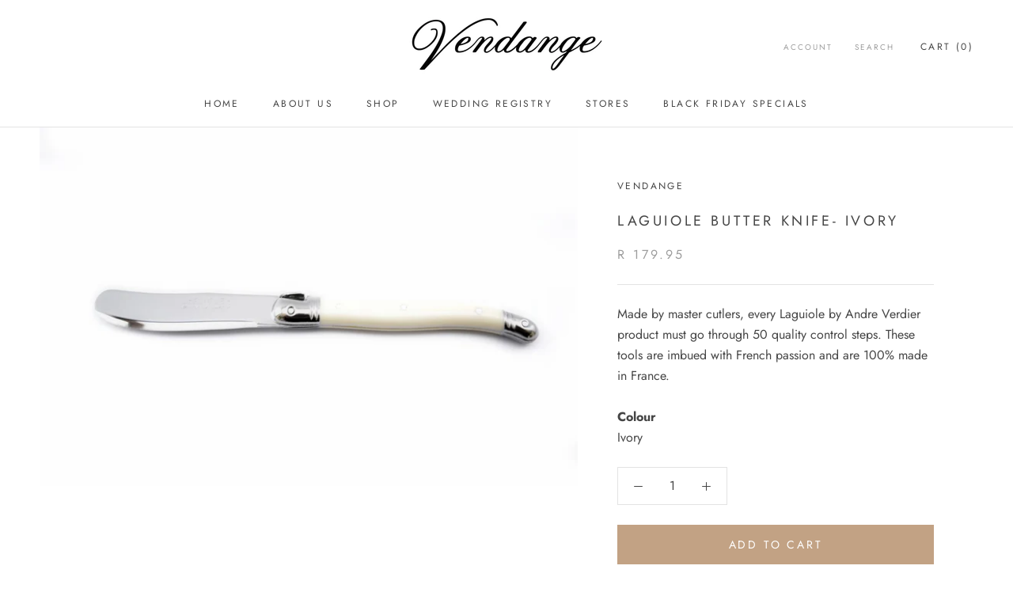

--- FILE ---
content_type: text/html; charset=utf-8
request_url: https://vendange.co.za/products/butter-knife-grey
body_size: 20669
content:
<!doctype html>

<html class="no-js" lang="en">
  <head>
    <meta charset="utf-8">
    <meta http-equiv="X-UA-Compatible" content="IE=edge,chrome=1">
    <meta name="viewport" content="width=device-width, initial-scale=1.0, height=device-height, minimum-scale=1.0, user-scalable=0">
    <meta name="theme-color" content="">
    <script src="https://ajax.googleapis.com/ajax/libs/jquery/3.3.1/jquery.min.js"></script>
    <title>
      Laguiole Butter Knife- Ivory &ndash; Vendange
    </title><meta name="description" content="Made by master cutlers, every Laguiole by Andre Verdier product must go through 50 quality control steps. These tools are imbued with French passion and are 100% made in France. ColourIvory"><link rel="canonical" href="https://vendange.co.za/products/butter-knife-grey"><link rel="shortcut icon" href="//vendange.co.za/cdn/shop/files/Favicon_32x32.png?v=1613524114" type="image/png"><meta property="og:type" content="product">
  <meta property="og:title" content="Laguiole Butter Knife- Ivory"><meta property="og:image" content="http://vendange.co.za/cdn/shop/products/Butter_Knife_-_Ivory_981c58e6-ea6f-4e72-977e-ae2ce96f4077_grande.jpg?v=1552379565">
    <meta property="og:image:secure_url" content="https://vendange.co.za/cdn/shop/products/Butter_Knife_-_Ivory_981c58e6-ea6f-4e72-977e-ae2ce96f4077_grande.jpg?v=1552379565"><meta property="product:price:amount" content="179.95">
  <meta property="product:price:currency" content="ZAR"><meta property="og:description" content="Made by master cutlers, every Laguiole by Andre Verdier product must go through 50 quality control steps. These tools are imbued with French passion and are 100% made in France. ColourIvory"><meta property="og:url" content="https://vendange.co.za/products/butter-knife-grey">
<meta property="og:site_name" content="Vendange"><meta name="twitter:card" content="summary"><meta name="twitter:title" content="Laguiole Butter Knife- Ivory">
  <meta name="twitter:description" content="Made by master cutlers, every Laguiole by Andre Verdier product must go through 50 quality control steps. These tools are imbued with French passion and are 100% made in France.
ColourIvory">
  <meta name="twitter:image" content="https://vendange.co.za/cdn/shop/products/Butter_Knife_-_Ivory_981c58e6-ea6f-4e72-977e-ae2ce96f4077_600x600_crop_center.jpg?v=1552379565">

    <script>window.performance && window.performance.mark && window.performance.mark('shopify.content_for_header.start');</script><meta name="facebook-domain-verification" content="zpryaoxpgpboub7fonf3t6gf8d32k2">
<meta name="facebook-domain-verification" content="z5zwbi1k4bijrsn3pg6vns04i8rpti">
<meta id="shopify-digital-wallet" name="shopify-digital-wallet" content="/1566834763/digital_wallets/dialog">
<link rel="alternate" type="application/json+oembed" href="https://vendange.co.za/products/butter-knife-grey.oembed">
<script async="async" src="/checkouts/internal/preloads.js?locale=en-ZA"></script>
<script id="shopify-features" type="application/json">{"accessToken":"6c8fc40e137e21205137486b7d4f5e3e","betas":["rich-media-storefront-analytics"],"domain":"vendange.co.za","predictiveSearch":true,"shopId":1566834763,"locale":"en"}</script>
<script>var Shopify = Shopify || {};
Shopify.shop = "vendange-2019.myshopify.com";
Shopify.locale = "en";
Shopify.currency = {"active":"ZAR","rate":"1.0"};
Shopify.country = "ZA";
Shopify.theme = {"name":"Vendange | LIVE","id":33605812299,"schema_name":"Prestige","schema_version":"3.3.7","theme_store_id":855,"role":"main"};
Shopify.theme.handle = "null";
Shopify.theme.style = {"id":null,"handle":null};
Shopify.cdnHost = "vendange.co.za/cdn";
Shopify.routes = Shopify.routes || {};
Shopify.routes.root = "/";</script>
<script type="module">!function(o){(o.Shopify=o.Shopify||{}).modules=!0}(window);</script>
<script>!function(o){function n(){var o=[];function n(){o.push(Array.prototype.slice.apply(arguments))}return n.q=o,n}var t=o.Shopify=o.Shopify||{};t.loadFeatures=n(),t.autoloadFeatures=n()}(window);</script>
<script id="shop-js-analytics" type="application/json">{"pageType":"product"}</script>
<script defer="defer" async type="module" src="//vendange.co.za/cdn/shopifycloud/shop-js/modules/v2/client.init-shop-cart-sync_BdyHc3Nr.en.esm.js"></script>
<script defer="defer" async type="module" src="//vendange.co.za/cdn/shopifycloud/shop-js/modules/v2/chunk.common_Daul8nwZ.esm.js"></script>
<script type="module">
  await import("//vendange.co.za/cdn/shopifycloud/shop-js/modules/v2/client.init-shop-cart-sync_BdyHc3Nr.en.esm.js");
await import("//vendange.co.za/cdn/shopifycloud/shop-js/modules/v2/chunk.common_Daul8nwZ.esm.js");

  window.Shopify.SignInWithShop?.initShopCartSync?.({"fedCMEnabled":true,"windoidEnabled":true});

</script>
<script id="__st">var __st={"a":1566834763,"offset":7200,"reqid":"27846939-4674-4faa-9add-300e3431575f-1768943684","pageurl":"vendange.co.za\/products\/butter-knife-grey","u":"c7e1130c12c7","p":"product","rtyp":"product","rid":1525539340363};</script>
<script>window.ShopifyPaypalV4VisibilityTracking = true;</script>
<script id="captcha-bootstrap">!function(){'use strict';const t='contact',e='account',n='new_comment',o=[[t,t],['blogs',n],['comments',n],[t,'customer']],c=[[e,'customer_login'],[e,'guest_login'],[e,'recover_customer_password'],[e,'create_customer']],r=t=>t.map((([t,e])=>`form[action*='/${t}']:not([data-nocaptcha='true']) input[name='form_type'][value='${e}']`)).join(','),a=t=>()=>t?[...document.querySelectorAll(t)].map((t=>t.form)):[];function s(){const t=[...o],e=r(t);return a(e)}const i='password',u='form_key',d=['recaptcha-v3-token','g-recaptcha-response','h-captcha-response',i],f=()=>{try{return window.sessionStorage}catch{return}},m='__shopify_v',_=t=>t.elements[u];function p(t,e,n=!1){try{const o=window.sessionStorage,c=JSON.parse(o.getItem(e)),{data:r}=function(t){const{data:e,action:n}=t;return t[m]||n?{data:e,action:n}:{data:t,action:n}}(c);for(const[e,n]of Object.entries(r))t.elements[e]&&(t.elements[e].value=n);n&&o.removeItem(e)}catch(o){console.error('form repopulation failed',{error:o})}}const l='form_type',E='cptcha';function T(t){t.dataset[E]=!0}const w=window,h=w.document,L='Shopify',v='ce_forms',y='captcha';let A=!1;((t,e)=>{const n=(g='f06e6c50-85a8-45c8-87d0-21a2b65856fe',I='https://cdn.shopify.com/shopifycloud/storefront-forms-hcaptcha/ce_storefront_forms_captcha_hcaptcha.v1.5.2.iife.js',D={infoText:'Protected by hCaptcha',privacyText:'Privacy',termsText:'Terms'},(t,e,n)=>{const o=w[L][v],c=o.bindForm;if(c)return c(t,g,e,D).then(n);var r;o.q.push([[t,g,e,D],n]),r=I,A||(h.body.append(Object.assign(h.createElement('script'),{id:'captcha-provider',async:!0,src:r})),A=!0)});var g,I,D;w[L]=w[L]||{},w[L][v]=w[L][v]||{},w[L][v].q=[],w[L][y]=w[L][y]||{},w[L][y].protect=function(t,e){n(t,void 0,e),T(t)},Object.freeze(w[L][y]),function(t,e,n,w,h,L){const[v,y,A,g]=function(t,e,n){const i=e?o:[],u=t?c:[],d=[...i,...u],f=r(d),m=r(i),_=r(d.filter((([t,e])=>n.includes(e))));return[a(f),a(m),a(_),s()]}(w,h,L),I=t=>{const e=t.target;return e instanceof HTMLFormElement?e:e&&e.form},D=t=>v().includes(t);t.addEventListener('submit',(t=>{const e=I(t);if(!e)return;const n=D(e)&&!e.dataset.hcaptchaBound&&!e.dataset.recaptchaBound,o=_(e),c=g().includes(e)&&(!o||!o.value);(n||c)&&t.preventDefault(),c&&!n&&(function(t){try{if(!f())return;!function(t){const e=f();if(!e)return;const n=_(t);if(!n)return;const o=n.value;o&&e.removeItem(o)}(t);const e=Array.from(Array(32),(()=>Math.random().toString(36)[2])).join('');!function(t,e){_(t)||t.append(Object.assign(document.createElement('input'),{type:'hidden',name:u})),t.elements[u].value=e}(t,e),function(t,e){const n=f();if(!n)return;const o=[...t.querySelectorAll(`input[type='${i}']`)].map((({name:t})=>t)),c=[...d,...o],r={};for(const[a,s]of new FormData(t).entries())c.includes(a)||(r[a]=s);n.setItem(e,JSON.stringify({[m]:1,action:t.action,data:r}))}(t,e)}catch(e){console.error('failed to persist form',e)}}(e),e.submit())}));const S=(t,e)=>{t&&!t.dataset[E]&&(n(t,e.some((e=>e===t))),T(t))};for(const o of['focusin','change'])t.addEventListener(o,(t=>{const e=I(t);D(e)&&S(e,y())}));const B=e.get('form_key'),M=e.get(l),P=B&&M;t.addEventListener('DOMContentLoaded',(()=>{const t=y();if(P)for(const e of t)e.elements[l].value===M&&p(e,B);[...new Set([...A(),...v().filter((t=>'true'===t.dataset.shopifyCaptcha))])].forEach((e=>S(e,t)))}))}(h,new URLSearchParams(w.location.search),n,t,e,['guest_login'])})(!0,!0)}();</script>
<script integrity="sha256-4kQ18oKyAcykRKYeNunJcIwy7WH5gtpwJnB7kiuLZ1E=" data-source-attribution="shopify.loadfeatures" defer="defer" src="//vendange.co.za/cdn/shopifycloud/storefront/assets/storefront/load_feature-a0a9edcb.js" crossorigin="anonymous"></script>
<script data-source-attribution="shopify.dynamic_checkout.dynamic.init">var Shopify=Shopify||{};Shopify.PaymentButton=Shopify.PaymentButton||{isStorefrontPortableWallets:!0,init:function(){window.Shopify.PaymentButton.init=function(){};var t=document.createElement("script");t.src="https://vendange.co.za/cdn/shopifycloud/portable-wallets/latest/portable-wallets.en.js",t.type="module",document.head.appendChild(t)}};
</script>
<script data-source-attribution="shopify.dynamic_checkout.buyer_consent">
  function portableWalletsHideBuyerConsent(e){var t=document.getElementById("shopify-buyer-consent"),n=document.getElementById("shopify-subscription-policy-button");t&&n&&(t.classList.add("hidden"),t.setAttribute("aria-hidden","true"),n.removeEventListener("click",e))}function portableWalletsShowBuyerConsent(e){var t=document.getElementById("shopify-buyer-consent"),n=document.getElementById("shopify-subscription-policy-button");t&&n&&(t.classList.remove("hidden"),t.removeAttribute("aria-hidden"),n.addEventListener("click",e))}window.Shopify?.PaymentButton&&(window.Shopify.PaymentButton.hideBuyerConsent=portableWalletsHideBuyerConsent,window.Shopify.PaymentButton.showBuyerConsent=portableWalletsShowBuyerConsent);
</script>
<script data-source-attribution="shopify.dynamic_checkout.cart.bootstrap">document.addEventListener("DOMContentLoaded",(function(){function t(){return document.querySelector("shopify-accelerated-checkout-cart, shopify-accelerated-checkout")}if(t())Shopify.PaymentButton.init();else{new MutationObserver((function(e,n){t()&&(Shopify.PaymentButton.init(),n.disconnect())})).observe(document.body,{childList:!0,subtree:!0})}}));
</script>

<script>window.performance && window.performance.mark && window.performance.mark('shopify.content_for_header.end');</script>

    <link rel="stylesheet" href="//vendange.co.za/cdn/shop/t/2/assets/theme.scss.css?v=125902428973622024041763233547">
    <link rel="stylesheet" href="//vendange.co.za/cdn/shop/t/2/assets/custom.scss.css?v=50281181871768933411557138704">

    <script>
      // This allows to expose several variables to the global scope, to be used in scripts
      window.theme = {
        template: "product",
        shopCurrency: "ZAR",
        moneyFormat: "R {{amount}}",
        moneyWithCurrencyFormat: "R {{amount}} ZAR",
        currencyConversionEnabled: false,
        currencyConversionMoneyFormat: "money_format",
        currencyConversionRoundAmounts: true,
        productImageSize: "square",
        searchMode: "product,article",
        showPageTransition: false,
        showElementStaggering: false,
        showImageZooming: true,
        enableExperimentalResizeObserver: false
      };

      window.languages = {
        cartAddNote: "Add personal message",
        cartEditNote: "Edit personal message",
        productImageLoadingError: "This image could not be loaded. Please try to reload the page.",
        productFormAddToCart: "Add to cart",
        productFormUnavailable: "Unavailable",
        productFormSoldOut: "Sold Out",
        shippingEstimatorOneResult: "1 option available:",
        shippingEstimatorMoreResults: "{{count}} options available:",
        shippingEstimatorNoResults: "No shipping could be found"
      };

      window.lazySizesConfig = {
        loadHidden: false,
        hFac: 0.5,
        expFactor: 2,
        ricTimeout: 150,
        lazyClass: 'Image--lazyLoad',
        loadingClass: 'Image--lazyLoading',
        loadedClass: 'Image--lazyLoaded'
      };

      document.documentElement.className = document.documentElement.className.replace('no-js', 'js');
      document.documentElement.style.setProperty('--window-height', window.innerHeight + 'px');

      // We do a quick detection of some features (we could use Modernizr but for so little...)
      (function() {
        document.documentElement.className += ((window.CSS && window.CSS.supports('(position: sticky) or (position: -webkit-sticky)')) ? ' supports-sticky' : ' no-supports-sticky');
        document.documentElement.className += (window.matchMedia('(-moz-touch-enabled: 1), (hover: none)')).matches ? ' no-supports-hover' : ' supports-hover';
      }());

      // This code is done to force reload the page when the back button is hit (which allows to fix stale data on cart, for instance)
      if (performance.navigation.type === 2) {
        location.reload(true);
      }
    </script>

    <script src="//vendange.co.za/cdn/shop/t/2/assets/lazysizes.min.js?v=174358363404432586981551702686" async></script>

    
<script src="https://polyfill-fastly.net/v3/polyfill.min.js?unknown=polyfill&features=fetch,Element.prototype.closest,Element.prototype.remove,Element.prototype.classList,Array.prototype.includes,Array.prototype.fill,Object.assign,CustomEvent,IntersectionObserver,IntersectionObserverEntry" defer></script>
    <script src="//vendange.co.za/cdn/shop/t/2/assets/libs.min.js?v=88466822118989791001551702687" defer></script>
    <script src="//vendange.co.za/cdn/shop/t/2/assets/theme.min.js?v=96731946595872669831551702687" defer></script>
    <script src="//vendange.co.za/cdn/shop/t/2/assets/custom.js?v=8814717088703906631551702686" defer></script>

    
  <script type="application/ld+json">
  {
    "@context": "http://schema.org",
    "@type": "Product",
    "offers": {
      "@type": "Offer",
      "availability":"https://schema.org/InStock",
      "price": "179.95",
      "priceCurrency": "ZAR",
      "url": "https://vendange.co.za/products/butter-knife-grey"
    },
    "brand": "Vendange",
    "name": "Laguiole Butter Knife- Ivory",
    "description": "Made by master cutlers, every Laguiole by Andre Verdier product must go through 50 quality control steps. These tools are imbued with French passion and are 100% made in France.\nColourIvory",
    "category": "Home accessories",
    "url": "https://vendange.co.za/products/butter-knife-grey",
    "image": {
      "@type": "ImageObject",
      "url": "https://vendange.co.za/cdn/shop/products/Butter_Knife_-_Ivory_981c58e6-ea6f-4e72-977e-ae2ce96f4077_1024x1024.jpg?v=1552379565",
      "image": "https://vendange.co.za/cdn/shop/products/Butter_Knife_-_Ivory_981c58e6-ea6f-4e72-977e-ae2ce96f4077_1024x1024.jpg?v=1552379565",
      "name": "Butter knife  grey",
      "width": 1024,
      "height": 1024
    }
  }
  </script>

  <link href="https://monorail-edge.shopifysvc.com" rel="dns-prefetch">
<script>(function(){if ("sendBeacon" in navigator && "performance" in window) {try {var session_token_from_headers = performance.getEntriesByType('navigation')[0].serverTiming.find(x => x.name == '_s').description;} catch {var session_token_from_headers = undefined;}var session_cookie_matches = document.cookie.match(/_shopify_s=([^;]*)/);var session_token_from_cookie = session_cookie_matches && session_cookie_matches.length === 2 ? session_cookie_matches[1] : "";var session_token = session_token_from_headers || session_token_from_cookie || "";function handle_abandonment_event(e) {var entries = performance.getEntries().filter(function(entry) {return /monorail-edge.shopifysvc.com/.test(entry.name);});if (!window.abandonment_tracked && entries.length === 0) {window.abandonment_tracked = true;var currentMs = Date.now();var navigation_start = performance.timing.navigationStart;var payload = {shop_id: 1566834763,url: window.location.href,navigation_start,duration: currentMs - navigation_start,session_token,page_type: "product"};window.navigator.sendBeacon("https://monorail-edge.shopifysvc.com/v1/produce", JSON.stringify({schema_id: "online_store_buyer_site_abandonment/1.1",payload: payload,metadata: {event_created_at_ms: currentMs,event_sent_at_ms: currentMs}}));}}window.addEventListener('pagehide', handle_abandonment_event);}}());</script>
<script id="web-pixels-manager-setup">(function e(e,d,r,n,o){if(void 0===o&&(o={}),!Boolean(null===(a=null===(i=window.Shopify)||void 0===i?void 0:i.analytics)||void 0===a?void 0:a.replayQueue)){var i,a;window.Shopify=window.Shopify||{};var t=window.Shopify;t.analytics=t.analytics||{};var s=t.analytics;s.replayQueue=[],s.publish=function(e,d,r){return s.replayQueue.push([e,d,r]),!0};try{self.performance.mark("wpm:start")}catch(e){}var l=function(){var e={modern:/Edge?\/(1{2}[4-9]|1[2-9]\d|[2-9]\d{2}|\d{4,})\.\d+(\.\d+|)|Firefox\/(1{2}[4-9]|1[2-9]\d|[2-9]\d{2}|\d{4,})\.\d+(\.\d+|)|Chrom(ium|e)\/(9{2}|\d{3,})\.\d+(\.\d+|)|(Maci|X1{2}).+ Version\/(15\.\d+|(1[6-9]|[2-9]\d|\d{3,})\.\d+)([,.]\d+|)( \(\w+\)|)( Mobile\/\w+|) Safari\/|Chrome.+OPR\/(9{2}|\d{3,})\.\d+\.\d+|(CPU[ +]OS|iPhone[ +]OS|CPU[ +]iPhone|CPU IPhone OS|CPU iPad OS)[ +]+(15[._]\d+|(1[6-9]|[2-9]\d|\d{3,})[._]\d+)([._]\d+|)|Android:?[ /-](13[3-9]|1[4-9]\d|[2-9]\d{2}|\d{4,})(\.\d+|)(\.\d+|)|Android.+Firefox\/(13[5-9]|1[4-9]\d|[2-9]\d{2}|\d{4,})\.\d+(\.\d+|)|Android.+Chrom(ium|e)\/(13[3-9]|1[4-9]\d|[2-9]\d{2}|\d{4,})\.\d+(\.\d+|)|SamsungBrowser\/([2-9]\d|\d{3,})\.\d+/,legacy:/Edge?\/(1[6-9]|[2-9]\d|\d{3,})\.\d+(\.\d+|)|Firefox\/(5[4-9]|[6-9]\d|\d{3,})\.\d+(\.\d+|)|Chrom(ium|e)\/(5[1-9]|[6-9]\d|\d{3,})\.\d+(\.\d+|)([\d.]+$|.*Safari\/(?![\d.]+ Edge\/[\d.]+$))|(Maci|X1{2}).+ Version\/(10\.\d+|(1[1-9]|[2-9]\d|\d{3,})\.\d+)([,.]\d+|)( \(\w+\)|)( Mobile\/\w+|) Safari\/|Chrome.+OPR\/(3[89]|[4-9]\d|\d{3,})\.\d+\.\d+|(CPU[ +]OS|iPhone[ +]OS|CPU[ +]iPhone|CPU IPhone OS|CPU iPad OS)[ +]+(10[._]\d+|(1[1-9]|[2-9]\d|\d{3,})[._]\d+)([._]\d+|)|Android:?[ /-](13[3-9]|1[4-9]\d|[2-9]\d{2}|\d{4,})(\.\d+|)(\.\d+|)|Mobile Safari.+OPR\/([89]\d|\d{3,})\.\d+\.\d+|Android.+Firefox\/(13[5-9]|1[4-9]\d|[2-9]\d{2}|\d{4,})\.\d+(\.\d+|)|Android.+Chrom(ium|e)\/(13[3-9]|1[4-9]\d|[2-9]\d{2}|\d{4,})\.\d+(\.\d+|)|Android.+(UC? ?Browser|UCWEB|U3)[ /]?(15\.([5-9]|\d{2,})|(1[6-9]|[2-9]\d|\d{3,})\.\d+)\.\d+|SamsungBrowser\/(5\.\d+|([6-9]|\d{2,})\.\d+)|Android.+MQ{2}Browser\/(14(\.(9|\d{2,})|)|(1[5-9]|[2-9]\d|\d{3,})(\.\d+|))(\.\d+|)|K[Aa][Ii]OS\/(3\.\d+|([4-9]|\d{2,})\.\d+)(\.\d+|)/},d=e.modern,r=e.legacy,n=navigator.userAgent;return n.match(d)?"modern":n.match(r)?"legacy":"unknown"}(),u="modern"===l?"modern":"legacy",c=(null!=n?n:{modern:"",legacy:""})[u],f=function(e){return[e.baseUrl,"/wpm","/b",e.hashVersion,"modern"===e.buildTarget?"m":"l",".js"].join("")}({baseUrl:d,hashVersion:r,buildTarget:u}),m=function(e){var d=e.version,r=e.bundleTarget,n=e.surface,o=e.pageUrl,i=e.monorailEndpoint;return{emit:function(e){var a=e.status,t=e.errorMsg,s=(new Date).getTime(),l=JSON.stringify({metadata:{event_sent_at_ms:s},events:[{schema_id:"web_pixels_manager_load/3.1",payload:{version:d,bundle_target:r,page_url:o,status:a,surface:n,error_msg:t},metadata:{event_created_at_ms:s}}]});if(!i)return console&&console.warn&&console.warn("[Web Pixels Manager] No Monorail endpoint provided, skipping logging."),!1;try{return self.navigator.sendBeacon.bind(self.navigator)(i,l)}catch(e){}var u=new XMLHttpRequest;try{return u.open("POST",i,!0),u.setRequestHeader("Content-Type","text/plain"),u.send(l),!0}catch(e){return console&&console.warn&&console.warn("[Web Pixels Manager] Got an unhandled error while logging to Monorail."),!1}}}}({version:r,bundleTarget:l,surface:e.surface,pageUrl:self.location.href,monorailEndpoint:e.monorailEndpoint});try{o.browserTarget=l,function(e){var d=e.src,r=e.async,n=void 0===r||r,o=e.onload,i=e.onerror,a=e.sri,t=e.scriptDataAttributes,s=void 0===t?{}:t,l=document.createElement("script"),u=document.querySelector("head"),c=document.querySelector("body");if(l.async=n,l.src=d,a&&(l.integrity=a,l.crossOrigin="anonymous"),s)for(var f in s)if(Object.prototype.hasOwnProperty.call(s,f))try{l.dataset[f]=s[f]}catch(e){}if(o&&l.addEventListener("load",o),i&&l.addEventListener("error",i),u)u.appendChild(l);else{if(!c)throw new Error("Did not find a head or body element to append the script");c.appendChild(l)}}({src:f,async:!0,onload:function(){if(!function(){var e,d;return Boolean(null===(d=null===(e=window.Shopify)||void 0===e?void 0:e.analytics)||void 0===d?void 0:d.initialized)}()){var d=window.webPixelsManager.init(e)||void 0;if(d){var r=window.Shopify.analytics;r.replayQueue.forEach((function(e){var r=e[0],n=e[1],o=e[2];d.publishCustomEvent(r,n,o)})),r.replayQueue=[],r.publish=d.publishCustomEvent,r.visitor=d.visitor,r.initialized=!0}}},onerror:function(){return m.emit({status:"failed",errorMsg:"".concat(f," has failed to load")})},sri:function(e){var d=/^sha384-[A-Za-z0-9+/=]+$/;return"string"==typeof e&&d.test(e)}(c)?c:"",scriptDataAttributes:o}),m.emit({status:"loading"})}catch(e){m.emit({status:"failed",errorMsg:(null==e?void 0:e.message)||"Unknown error"})}}})({shopId: 1566834763,storefrontBaseUrl: "https://vendange.co.za",extensionsBaseUrl: "https://extensions.shopifycdn.com/cdn/shopifycloud/web-pixels-manager",monorailEndpoint: "https://monorail-edge.shopifysvc.com/unstable/produce_batch",surface: "storefront-renderer",enabledBetaFlags: ["2dca8a86"],webPixelsConfigList: [{"id":"267780289","configuration":"{\"pixel_id\":\"1182181522136946\",\"pixel_type\":\"facebook_pixel\",\"metaapp_system_user_token\":\"-\"}","eventPayloadVersion":"v1","runtimeContext":"OPEN","scriptVersion":"ca16bc87fe92b6042fbaa3acc2fbdaa6","type":"APP","apiClientId":2329312,"privacyPurposes":["ANALYTICS","MARKETING","SALE_OF_DATA"],"dataSharingAdjustments":{"protectedCustomerApprovalScopes":["read_customer_address","read_customer_email","read_customer_name","read_customer_personal_data","read_customer_phone"]}},{"id":"shopify-app-pixel","configuration":"{}","eventPayloadVersion":"v1","runtimeContext":"STRICT","scriptVersion":"0450","apiClientId":"shopify-pixel","type":"APP","privacyPurposes":["ANALYTICS","MARKETING"]},{"id":"shopify-custom-pixel","eventPayloadVersion":"v1","runtimeContext":"LAX","scriptVersion":"0450","apiClientId":"shopify-pixel","type":"CUSTOM","privacyPurposes":["ANALYTICS","MARKETING"]}],isMerchantRequest: false,initData: {"shop":{"name":"Vendange","paymentSettings":{"currencyCode":"ZAR"},"myshopifyDomain":"vendange-2019.myshopify.com","countryCode":"ZA","storefrontUrl":"https:\/\/vendange.co.za"},"customer":null,"cart":null,"checkout":null,"productVariants":[{"price":{"amount":179.95,"currencyCode":"ZAR"},"product":{"title":"Laguiole Butter Knife- Ivory","vendor":"Vendange","id":"1525539340363","untranslatedTitle":"Laguiole Butter Knife- Ivory","url":"\/products\/butter-knife-grey","type":"Home accessories"},"id":"13948694298699","image":{"src":"\/\/vendange.co.za\/cdn\/shop\/products\/Butter_Knife_-_Ivory_981c58e6-ea6f-4e72-977e-ae2ce96f4077.jpg?v=1552379565"},"sku":"9889","title":"Default Title","untranslatedTitle":"Default Title"}],"purchasingCompany":null},},"https://vendange.co.za/cdn","fcfee988w5aeb613cpc8e4bc33m6693e112",{"modern":"","legacy":""},{"shopId":"1566834763","storefrontBaseUrl":"https:\/\/vendange.co.za","extensionBaseUrl":"https:\/\/extensions.shopifycdn.com\/cdn\/shopifycloud\/web-pixels-manager","surface":"storefront-renderer","enabledBetaFlags":"[\"2dca8a86\"]","isMerchantRequest":"false","hashVersion":"fcfee988w5aeb613cpc8e4bc33m6693e112","publish":"custom","events":"[[\"page_viewed\",{}],[\"product_viewed\",{\"productVariant\":{\"price\":{\"amount\":179.95,\"currencyCode\":\"ZAR\"},\"product\":{\"title\":\"Laguiole Butter Knife- Ivory\",\"vendor\":\"Vendange\",\"id\":\"1525539340363\",\"untranslatedTitle\":\"Laguiole Butter Knife- Ivory\",\"url\":\"\/products\/butter-knife-grey\",\"type\":\"Home accessories\"},\"id\":\"13948694298699\",\"image\":{\"src\":\"\/\/vendange.co.za\/cdn\/shop\/products\/Butter_Knife_-_Ivory_981c58e6-ea6f-4e72-977e-ae2ce96f4077.jpg?v=1552379565\"},\"sku\":\"9889\",\"title\":\"Default Title\",\"untranslatedTitle\":\"Default Title\"}}]]"});</script><script>
  window.ShopifyAnalytics = window.ShopifyAnalytics || {};
  window.ShopifyAnalytics.meta = window.ShopifyAnalytics.meta || {};
  window.ShopifyAnalytics.meta.currency = 'ZAR';
  var meta = {"product":{"id":1525539340363,"gid":"gid:\/\/shopify\/Product\/1525539340363","vendor":"Vendange","type":"Home accessories","handle":"butter-knife-grey","variants":[{"id":13948694298699,"price":17995,"name":"Laguiole Butter Knife- Ivory","public_title":null,"sku":"9889"}],"remote":false},"page":{"pageType":"product","resourceType":"product","resourceId":1525539340363,"requestId":"27846939-4674-4faa-9add-300e3431575f-1768943684"}};
  for (var attr in meta) {
    window.ShopifyAnalytics.meta[attr] = meta[attr];
  }
</script>
<script class="analytics">
  (function () {
    var customDocumentWrite = function(content) {
      var jquery = null;

      if (window.jQuery) {
        jquery = window.jQuery;
      } else if (window.Checkout && window.Checkout.$) {
        jquery = window.Checkout.$;
      }

      if (jquery) {
        jquery('body').append(content);
      }
    };

    var hasLoggedConversion = function(token) {
      if (token) {
        return document.cookie.indexOf('loggedConversion=' + token) !== -1;
      }
      return false;
    }

    var setCookieIfConversion = function(token) {
      if (token) {
        var twoMonthsFromNow = new Date(Date.now());
        twoMonthsFromNow.setMonth(twoMonthsFromNow.getMonth() + 2);

        document.cookie = 'loggedConversion=' + token + '; expires=' + twoMonthsFromNow;
      }
    }

    var trekkie = window.ShopifyAnalytics.lib = window.trekkie = window.trekkie || [];
    if (trekkie.integrations) {
      return;
    }
    trekkie.methods = [
      'identify',
      'page',
      'ready',
      'track',
      'trackForm',
      'trackLink'
    ];
    trekkie.factory = function(method) {
      return function() {
        var args = Array.prototype.slice.call(arguments);
        args.unshift(method);
        trekkie.push(args);
        return trekkie;
      };
    };
    for (var i = 0; i < trekkie.methods.length; i++) {
      var key = trekkie.methods[i];
      trekkie[key] = trekkie.factory(key);
    }
    trekkie.load = function(config) {
      trekkie.config = config || {};
      trekkie.config.initialDocumentCookie = document.cookie;
      var first = document.getElementsByTagName('script')[0];
      var script = document.createElement('script');
      script.type = 'text/javascript';
      script.onerror = function(e) {
        var scriptFallback = document.createElement('script');
        scriptFallback.type = 'text/javascript';
        scriptFallback.onerror = function(error) {
                var Monorail = {
      produce: function produce(monorailDomain, schemaId, payload) {
        var currentMs = new Date().getTime();
        var event = {
          schema_id: schemaId,
          payload: payload,
          metadata: {
            event_created_at_ms: currentMs,
            event_sent_at_ms: currentMs
          }
        };
        return Monorail.sendRequest("https://" + monorailDomain + "/v1/produce", JSON.stringify(event));
      },
      sendRequest: function sendRequest(endpointUrl, payload) {
        // Try the sendBeacon API
        if (window && window.navigator && typeof window.navigator.sendBeacon === 'function' && typeof window.Blob === 'function' && !Monorail.isIos12()) {
          var blobData = new window.Blob([payload], {
            type: 'text/plain'
          });

          if (window.navigator.sendBeacon(endpointUrl, blobData)) {
            return true;
          } // sendBeacon was not successful

        } // XHR beacon

        var xhr = new XMLHttpRequest();

        try {
          xhr.open('POST', endpointUrl);
          xhr.setRequestHeader('Content-Type', 'text/plain');
          xhr.send(payload);
        } catch (e) {
          console.log(e);
        }

        return false;
      },
      isIos12: function isIos12() {
        return window.navigator.userAgent.lastIndexOf('iPhone; CPU iPhone OS 12_') !== -1 || window.navigator.userAgent.lastIndexOf('iPad; CPU OS 12_') !== -1;
      }
    };
    Monorail.produce('monorail-edge.shopifysvc.com',
      'trekkie_storefront_load_errors/1.1',
      {shop_id: 1566834763,
      theme_id: 33605812299,
      app_name: "storefront",
      context_url: window.location.href,
      source_url: "//vendange.co.za/cdn/s/trekkie.storefront.cd680fe47e6c39ca5d5df5f0a32d569bc48c0f27.min.js"});

        };
        scriptFallback.async = true;
        scriptFallback.src = '//vendange.co.za/cdn/s/trekkie.storefront.cd680fe47e6c39ca5d5df5f0a32d569bc48c0f27.min.js';
        first.parentNode.insertBefore(scriptFallback, first);
      };
      script.async = true;
      script.src = '//vendange.co.za/cdn/s/trekkie.storefront.cd680fe47e6c39ca5d5df5f0a32d569bc48c0f27.min.js';
      first.parentNode.insertBefore(script, first);
    };
    trekkie.load(
      {"Trekkie":{"appName":"storefront","development":false,"defaultAttributes":{"shopId":1566834763,"isMerchantRequest":null,"themeId":33605812299,"themeCityHash":"14948163521159849441","contentLanguage":"en","currency":"ZAR","eventMetadataId":"f1fbfebe-6db5-4bf3-9d8d-897565516dd0"},"isServerSideCookieWritingEnabled":true,"monorailRegion":"shop_domain","enabledBetaFlags":["65f19447"]},"Session Attribution":{},"S2S":{"facebookCapiEnabled":true,"source":"trekkie-storefront-renderer","apiClientId":580111}}
    );

    var loaded = false;
    trekkie.ready(function() {
      if (loaded) return;
      loaded = true;

      window.ShopifyAnalytics.lib = window.trekkie;

      var originalDocumentWrite = document.write;
      document.write = customDocumentWrite;
      try { window.ShopifyAnalytics.merchantGoogleAnalytics.call(this); } catch(error) {};
      document.write = originalDocumentWrite;

      window.ShopifyAnalytics.lib.page(null,{"pageType":"product","resourceType":"product","resourceId":1525539340363,"requestId":"27846939-4674-4faa-9add-300e3431575f-1768943684","shopifyEmitted":true});

      var match = window.location.pathname.match(/checkouts\/(.+)\/(thank_you|post_purchase)/)
      var token = match? match[1]: undefined;
      if (!hasLoggedConversion(token)) {
        setCookieIfConversion(token);
        window.ShopifyAnalytics.lib.track("Viewed Product",{"currency":"ZAR","variantId":13948694298699,"productId":1525539340363,"productGid":"gid:\/\/shopify\/Product\/1525539340363","name":"Laguiole Butter Knife- Ivory","price":"179.95","sku":"9889","brand":"Vendange","variant":null,"category":"Home accessories","nonInteraction":true,"remote":false},undefined,undefined,{"shopifyEmitted":true});
      window.ShopifyAnalytics.lib.track("monorail:\/\/trekkie_storefront_viewed_product\/1.1",{"currency":"ZAR","variantId":13948694298699,"productId":1525539340363,"productGid":"gid:\/\/shopify\/Product\/1525539340363","name":"Laguiole Butter Knife- Ivory","price":"179.95","sku":"9889","brand":"Vendange","variant":null,"category":"Home accessories","nonInteraction":true,"remote":false,"referer":"https:\/\/vendange.co.za\/products\/butter-knife-grey"});
      }
    });


        var eventsListenerScript = document.createElement('script');
        eventsListenerScript.async = true;
        eventsListenerScript.src = "//vendange.co.za/cdn/shopifycloud/storefront/assets/shop_events_listener-3da45d37.js";
        document.getElementsByTagName('head')[0].appendChild(eventsListenerScript);

})();</script>
<script
  defer
  src="https://vendange.co.za/cdn/shopifycloud/perf-kit/shopify-perf-kit-3.0.4.min.js"
  data-application="storefront-renderer"
  data-shop-id="1566834763"
  data-render-region="gcp-us-central1"
  data-page-type="product"
  data-theme-instance-id="33605812299"
  data-theme-name="Prestige"
  data-theme-version="3.3.7"
  data-monorail-region="shop_domain"
  data-resource-timing-sampling-rate="10"
  data-shs="true"
  data-shs-beacon="true"
  data-shs-export-with-fetch="true"
  data-shs-logs-sample-rate="1"
  data-shs-beacon-endpoint="https://vendange.co.za/api/collect"
></script>
</head>

  <body class="prestige--v3  template-product">
    <a class="PageSkipLink u-visually-hidden" href="#main">Skip to content</a>
    <span class="LoadingBar"></span>
    <div class="PageOverlay"></div>
    <div class="PageTransition"></div>

    <div id="shopify-section-popup" class="shopify-section"></div>
    <div id="shopify-section-sidebar-menu" class="shopify-section"><section id="sidebar-menu" class="SidebarMenu Drawer Drawer--small Drawer--fromLeft" aria-hidden="true" data-section-id="sidebar-menu" data-section-type="sidebar-menu">
    <header class="Drawer__Header" data-drawer-animated-left>
      <button class="Drawer__Close Icon-Wrapper--clickable" data-action="close-drawer" data-drawer-id="sidebar-menu" aria-label="Close navigation"><svg class="Icon Icon--close" role="presentation" viewBox="0 0 16 14">
      <path d="M15 0L1 14m14 0L1 0" stroke="currentColor" fill="none" fill-rule="evenodd"></path>
    </svg></button>
    </header>

    <div class="Drawer__Content">
      <div class="Drawer__Main" data-drawer-animated-left data-scrollable>
        <div class="Drawer__Container">
          <nav class="SidebarMenu__Nav SidebarMenu__Nav--primary" aria-label="Sidebar navigation"><div class="Collapsible"><a href="/" class="Collapsible__Button Heading Link Link--primary u-h6">Home</a></div><div class="Collapsible"><a href="/pages/about-us" class="Collapsible__Button Heading Link Link--primary u-h6">About Us</a></div><div class="Collapsible"><button class="Collapsible__Button Heading u-h6" data-action="toggle-collapsible" aria-expanded="false">Shop<span class="Collapsible__Plus"></span>
                  </button>

                  <div class="Collapsible__Inner">
                    <div class="Collapsible__Content"><div class="Collapsible"><button class="Collapsible__Button Heading Text--subdued Link--primary u-h7" data-action="toggle-collapsible" aria-expanded="false">Home Accessories<span class="Collapsible__Plus"></span>
                            </button>

                            <div class="Collapsible__Inner">
                              <div class="Collapsible__Content">
                                <ul class="Linklist Linklist--bordered Linklist--spacingLoose"><li class="Linklist__Item">
                                      <a href="/collections/bath" class="Text--subdued Link Link--primary">Bath</a>
                                    </li><li class="Linklist__Item">
                                      <a href="/collections/cheese-knives" class="Text--subdued Link Link--primary">Cheese knives</a>
                                    </li><li class="Linklist__Item">
                                      <a href="/collections/cutlery" class="Text--subdued Link Link--primary">Cutlery</a>
                                    </li><li class="Linklist__Item">
                                      <a href="/collections/cutting-boards" class="Text--subdued Link Link--primary">Cutting &amp; Serving Boards</a>
                                    </li><li class="Linklist__Item">
                                      <a href="/collections/kitchenware" class="Text--subdued Link Link--primary">Décor</a>
                                    </li><li class="Linklist__Item">
                                      <a href="/collections/flower-and-garden" class="Text--subdued Link Link--primary">Flower and Garden</a>
                                    </li><li class="Linklist__Item">
                                      <a href="/collections/games" class="Text--subdued Link Link--primary">Games</a>
                                    </li><li class="Linklist__Item">
                                      <a href="/collections/glassware" class="Text--subdued Link Link--primary">Glassware</a>
                                    </li><li class="Linklist__Item">
                                      <a href="/collections/home-classix" class="Text--subdued Link Link--primary">Home Classix</a>
                                    </li><li class="Linklist__Item">
                                      <a href="/collections/kitchenware-1/Kitchenware" class="Text--subdued Link Link--primary">Kitchenware</a>
                                    </li><li class="Linklist__Item">
                                      <a href="/collections/novelties" class="Text--subdued Link Link--primary">Novelties</a>
                                    </li><li class="Linklist__Item">
                                      <a href="/collections/picnic" class="Text--subdued Link Link--primary">Picnic</a>
                                    </li><li class="Linklist__Item">
                                      <a href="/collections/salad-servers" class="Text--subdued Link Link--primary">Salad servers</a>
                                    </li><li class="Linklist__Item">
                                      <a href="/collections/home-accessories/Trays" class="Text--subdued Link Link--primary">Trays</a>
                                    </li><li class="Linklist__Item">
                                      <a href="/collections/wooden-model-toys" class="Text--subdued Link Link--primary">Wooden Model Toys</a>
                                    </li></ul>
                              </div>
                            </div></div><div class="Collapsible"><button class="Collapsible__Button Heading Text--subdued Link--primary u-h7" data-action="toggle-collapsible" aria-expanded="false">Basketware<span class="Collapsible__Plus"></span>
                            </button>

                            <div class="Collapsible__Inner">
                              <div class="Collapsible__Content">
                                <ul class="Linklist Linklist--bordered Linklist--spacingLoose"><li class="Linklist__Item">
                                      <a href="/collections/basketware-1/accessories" class="Text--subdued Link Link--primary">Accessories</a>
                                    </li><li class="Linklist__Item">
                                      <a href="/collections/basketware-1/baskets" class="Text--subdued Link Link--primary">Baskets</a>
                                    </li><li class="Linklist__Item">
                                      <a href="/collections/basketware-1/placemats" class="Text--subdued Link Link--primary">Placemats</a>
                                    </li></ul>
                              </div>
                            </div></div><div class="Collapsible"><button class="Collapsible__Button Heading Text--subdued Link--primary u-h7" data-action="toggle-collapsible" aria-expanded="false">Paperware<span class="Collapsible__Plus"></span>
                            </button>

                            <div class="Collapsible__Inner">
                              <div class="Collapsible__Content">
                                <ul class="Linklist Linklist--bordered Linklist--spacingLoose"><li class="Linklist__Item">
                                      <a href="/collections/cookbooks" class="Text--subdued Link Link--primary">Cookbooks</a>
                                    </li><li class="Linklist__Item">
                                      <a href="/collections/gift-cards" class="Text--subdued Link Link--primary">Gift cards</a>
                                    </li><li class="Linklist__Item">
                                      <a href="/collections/paperware/Napkins" class="Text--subdued Link Link--primary">Napkins</a>
                                    </li><li class="Linklist__Item">
                                      <a href="/collections/placemats" class="Text--subdued Link Link--primary">Placemats</a>
                                    </li></ul>
                              </div>
                            </div></div><div class="Collapsible"><button class="Collapsible__Button Heading Text--subdued Link--primary u-h7" data-action="toggle-collapsible" aria-expanded="false">Food &amp; Wine<span class="Collapsible__Plus"></span>
                            </button>

                            <div class="Collapsible__Inner">
                              <div class="Collapsible__Content">
                                <ul class="Linklist Linklist--bordered Linklist--spacingLoose"><li class="Linklist__Item">
                                      <a href="/collections/bar-accessories" class="Text--subdued Link Link--primary">Bar Accessories</a>
                                    </li><li class="Linklist__Item">
                                      <a href="/collections/coolers" class="Text--subdued Link Link--primary">Champagne/Wine Coolers</a>
                                    </li><li class="Linklist__Item">
                                      <a href="/collections/coffee-tea" class="Text--subdued Link Link--primary">Coffee &amp; Tea</a>
                                    </li><li class="Linklist__Item">
                                      <a href="/collections/olive-oil/Olive-Oil-&-Chilli-Sauces" class="Text--subdued Link Link--primary">Olive oil &amp; Chilli Sauces</a>
                                    </li><li class="Linklist__Item">
                                      <a href="/collections/salts" class="Text--subdued Link Link--primary">Salts</a>
                                    </li><li class="Linklist__Item">
                                      <a href="/collections/slab-of-seeds" class="Text--subdued Link Link--primary">Slab Of Seeds</a>
                                    </li><li class="Linklist__Item">
                                      <a href="/collections/specialty-gifts" class="Text--subdued Link Link--primary">Specialty Gifts</a>
                                    </li><li class="Linklist__Item">
                                      <a href="/collections/wine-storage" class="Text--subdued Link Link--primary">Wine storage</a>
                                    </li><li class="Linklist__Item">
                                      <a href="/collections/creative-cooking" class="Text--subdued Link Link--primary">Creative Cooking</a>
                                    </li></ul>
                              </div>
                            </div></div><div class="Collapsible"><button class="Collapsible__Button Heading Text--subdued Link--primary u-h7" data-action="toggle-collapsible" aria-expanded="false">Linen<span class="Collapsible__Plus"></span>
                            </button>

                            <div class="Collapsible__Inner">
                              <div class="Collapsible__Content">
                                <ul class="Linklist Linklist--bordered Linklist--spacingLoose"><li class="Linklist__Item">
                                      <a href="/collections/africa-travel-range" class="Text--subdued Link Link--primary">Africa Travel Range</a>
                                    </li><li class="Linklist__Item">
                                      <a href="/collections/aprons" class="Text--subdued Link Link--primary">Aprons</a>
                                    </li><li class="Linklist__Item">
                                      <a href="/collections/linen/Beach-Wraps" class="Text--subdued Link Link--primary">Beach Wraps</a>
                                    </li><li class="Linklist__Item">
                                      <a href="/collections/breazies-beachwear" class="Text--subdued Link Link--primary">Breazies Beachwear</a>
                                    </li><li class="Linklist__Item">
                                      <a href="/collections/dish-cloth" class="Text--subdued Link Link--primary">Dish Cloth</a>
                                    </li><li class="Linklist__Item">
                                      <a href="/collections/placemats" class="Text--subdued Link Link--primary">Placemats</a>
                                    </li><li class="Linklist__Item">
                                      <a href="/collections/travel-bags" class="Text--subdued Link Link--primary">Travel bags</a>
                                    </li><li class="Linklist__Item">
                                      <a href="/collections/wine-slips" class="Text--subdued Link Link--primary">Wine Slips</a>
                                    </li></ul>
                              </div>
                            </div></div><div class="Collapsible"><button class="Collapsible__Button Heading Text--subdued Link--primary u-h7" data-action="toggle-collapsible" aria-expanded="false">Candles<span class="Collapsible__Plus"></span>
                            </button>

                            <div class="Collapsible__Inner">
                              <div class="Collapsible__Content">
                                <ul class="Linklist Linklist--bordered Linklist--spacingLoose"><li class="Linklist__Item">
                                      <a href="/collections/candles/candle-accessories" class="Text--subdued Link Link--primary">Candle Accessories</a>
                                    </li><li class="Linklist__Item">
                                      <a href="/collections/candles/Charisma" class="Text--subdued Link Link--primary">Charisma</a>
                                    </li><li class="Linklist__Item">
                                      <a href="/collections/madame-luna" class="Text--subdued Link Link--primary">Madame Luna</a>
                                    </li><li class="Linklist__Item">
                                      <a href="/collections/soylites/soylites" class="Text--subdued Link Link--primary">SoyLites</a>
                                    </li></ul>
                              </div>
                            </div></div><div class="Collapsible"><button class="Collapsible__Button Heading Text--subdued Link--primary u-h7" data-action="toggle-collapsible" aria-expanded="false">Leather<span class="Collapsible__Plus"></span>
                            </button>

                            <div class="Collapsible__Inner">
                              <div class="Collapsible__Content">
                                <ul class="Linklist Linklist--bordered Linklist--spacingLoose"><li class="Linklist__Item">
                                      <a href="/collections/leather-bags/handbags" class="Text--subdued Link Link--primary">Handbags</a>
                                    </li><li class="Linklist__Item">
                                      <a href="/collections/leather-bags/wallets" class="Text--subdued Link Link--primary">Purses &amp; Wallets</a>
                                    </li><li class="Linklist__Item">
                                      <a href="/collections/leather-bags/weekend-bags" class="Text--subdued Link Link--primary">Weekend Bags</a>
                                    </li></ul>
                              </div>
                            </div></div><div class="Collapsible"><button class="Collapsible__Button Heading Text--subdued Link--primary u-h7" data-action="toggle-collapsible" aria-expanded="false">Keyrings<span class="Collapsible__Plus"></span>
                            </button>

                            <div class="Collapsible__Inner">
                              <div class="Collapsible__Content">
                                <ul class="Linklist Linklist--bordered Linklist--spacingLoose"><li class="Linklist__Item">
                                      <a href="/collections/keyrings" class="Text--subdued Link Link--primary">All</a>
                                    </li></ul>
                              </div>
                            </div></div></div>
                  </div></div><div class="Collapsible"><button class="Collapsible__Button Heading u-h6" data-action="toggle-collapsible" aria-expanded="false">Wedding Registry<span class="Collapsible__Plus"></span>
                  </button>

                  <div class="Collapsible__Inner">
                    <div class="Collapsible__Content"><div class="Collapsible"><a href="/apps/giftregistry/find" class="Collapsible__Button Heading Text--subdued Link Link--primary u-h7">Find registry</a></div><div class="Collapsible"><a href="/apps/giftregistry/create" class="Collapsible__Button Heading Text--subdued Link Link--primary u-h7">Create new registry</a></div><div class="Collapsible"><a href="/apps/giftregistry/manage" class="Collapsible__Button Heading Text--subdued Link Link--primary u-h7">Manage registry</a></div></div>
                  </div></div><div class="Collapsible"><a href="/pages/stores" class="Collapsible__Button Heading Link Link--primary u-h6">Stores</a></div><div class="Collapsible"><a href="/collections/sales" class="Collapsible__Button Heading Link Link--primary u-h6">BLACK FRIDAY SPECIALS</a></div></nav><nav class="SidebarMenu__Nav SidebarMenu__Nav--secondary">
            <ul class="Linklist Linklist--spacingLoose"><li class="Linklist__Item">
                  <a href="/account/login" class="Text--subdued Link Link--primary">Account</a>
                </li><li class="Linklist__Item">
                <a href="/search" class="Text--subdued Link Link--primary" data-action="open-modal" aria-controls="Search">Search</a>
              </li>
            </ul>
          </nav>
        </div>
      </div><aside class="Drawer__Footer" data-drawer-animated-bottom><ul class="SidebarMenu__Social HorizontalList HorizontalList--spacingFill">
    <li class="HorizontalList__Item">
      <a href="https://web.facebook.com/VendangeRSA/" class="Link Link--primary" target="_blank" rel="noopener" aria-label="Facebook">
        <span class="Icon-Wrapper--clickable"><svg class="Icon Icon--facebook" viewBox="0 0 9 17">
      <path d="M5.842 17V9.246h2.653l.398-3.023h-3.05v-1.93c0-.874.246-1.47 1.526-1.47H9V.118C8.718.082 7.75 0 6.623 0 4.27 0 2.66 1.408 2.66 3.994v2.23H0v3.022h2.66V17h3.182z"></path>
    </svg></span>
      </a>
    </li>

    
<li class="HorizontalList__Item">
      <a href="https://www.instagram.com/vendangersa/" class="Link Link--primary" target="_blank" rel="noopener" aria-label="Instagram">
        <span class="Icon-Wrapper--clickable"><svg class="Icon Icon--instagram" role="presentation" viewBox="0 0 32 32">
      <path d="M15.994 2.886c4.273 0 4.775.019 6.464.095 1.562.07 2.406.33 2.971.552.749.292 1.283.635 1.841 1.194s.908 1.092 1.194 1.841c.216.565.483 1.41.552 2.971.076 1.689.095 2.19.095 6.464s-.019 4.775-.095 6.464c-.07 1.562-.33 2.406-.552 2.971-.292.749-.635 1.283-1.194 1.841s-1.092.908-1.841 1.194c-.565.216-1.41.483-2.971.552-1.689.076-2.19.095-6.464.095s-4.775-.019-6.464-.095c-1.562-.07-2.406-.33-2.971-.552-.749-.292-1.283-.635-1.841-1.194s-.908-1.092-1.194-1.841c-.216-.565-.483-1.41-.552-2.971-.076-1.689-.095-2.19-.095-6.464s.019-4.775.095-6.464c.07-1.562.33-2.406.552-2.971.292-.749.635-1.283 1.194-1.841s1.092-.908 1.841-1.194c.565-.216 1.41-.483 2.971-.552 1.689-.083 2.19-.095 6.464-.095zm0-2.883c-4.343 0-4.889.019-6.597.095-1.702.076-2.864.349-3.879.743-1.054.406-1.943.959-2.832 1.848S1.251 4.473.838 5.521C.444 6.537.171 7.699.095 9.407.019 11.109 0 11.655 0 15.997s.019 4.889.095 6.597c.076 1.702.349 2.864.743 3.886.406 1.054.959 1.943 1.848 2.832s1.784 1.435 2.832 1.848c1.016.394 2.178.667 3.886.743s2.248.095 6.597.095 4.889-.019 6.597-.095c1.702-.076 2.864-.349 3.886-.743 1.054-.406 1.943-.959 2.832-1.848s1.435-1.784 1.848-2.832c.394-1.016.667-2.178.743-3.886s.095-2.248.095-6.597-.019-4.889-.095-6.597c-.076-1.702-.349-2.864-.743-3.886-.406-1.054-.959-1.943-1.848-2.832S27.532 1.247 26.484.834C25.468.44 24.306.167 22.598.091c-1.714-.07-2.26-.089-6.603-.089zm0 7.778c-4.533 0-8.216 3.676-8.216 8.216s3.683 8.216 8.216 8.216 8.216-3.683 8.216-8.216-3.683-8.216-8.216-8.216zm0 13.549c-2.946 0-5.333-2.387-5.333-5.333s2.387-5.333 5.333-5.333 5.333 2.387 5.333 5.333-2.387 5.333-5.333 5.333zM26.451 7.457c0 1.059-.858 1.917-1.917 1.917s-1.917-.858-1.917-1.917c0-1.059.858-1.917 1.917-1.917s1.917.858 1.917 1.917z"></path>
    </svg></span>
      </a>
    </li>

    

  </ul>

</aside></div>
</section>

</div>
<div id="sidebar-cart" class="Drawer Drawer--fromRight" aria-hidden="true" data-section-id="cart" data-section-type="cart" data-section-settings='{
  "type": "drawer",
  "itemCount": 0,
  "drawer": true,
  "hasShippingEstimator": false
}'>
  <div class="Drawer__Header Drawer__Header--bordered Drawer__Container">
      <span class="Drawer__Title Heading u-h4">Cart</span>

      <button class="Drawer__Close Icon-Wrapper--clickable" data-action="close-drawer" data-drawer-id="sidebar-cart" aria-label="Close cart"><svg class="Icon Icon--close" role="presentation" viewBox="0 0 16 14">
      <path d="M15 0L1 14m14 0L1 0" stroke="currentColor" fill="none" fill-rule="evenodd"></path>
    </svg></button>
  </div>

  <form class="Cart Drawer__Content" action="/cart" method="POST" novalidate>
    <div class="Drawer__Main" data-scrollable><p class="Cart__Empty Heading u-h5">Your cart is empty</p></div></form>
</div>
<div class="PageContainer">
      <div id="shopify-section-announcement" class="shopify-section"></div>
      <div id="shopify-section-header" class="shopify-section shopify-section--header"><header id="section-header"
        class="Header Header--center Header--initialized "
        data-section-id="header"
        data-section-type="header"
        data-section-settings='{
  "navigationStyle": "center",
  "hasTransparentHeader": false,
  "isSticky": false
}'
        role="banner">
  <div class="Header__Wrapper">
    <div class="Header__FlexItem Header__FlexItem--fill">
      <button class="Header__Icon Icon-Wrapper Icon-Wrapper--clickable hidden-desk" aria-expanded="false" data-action="open-drawer" data-drawer-id="sidebar-menu" aria-label="Open navigation">
        <span class="hidden-tablet-and-up"><svg class="Icon Icon--nav" role="presentation" viewBox="0 0 20 14">
      <path d="M0 14v-1h20v1H0zm0-7.5h20v1H0v-1zM0 0h20v1H0V0z" fill="currentColor"></path>
    </svg></span>
        <span class="hidden-phone"><svg class="Icon Icon--nav-desktop" role="presentation" viewBox="0 0 24 16">
      <path d="M0 15.985v-2h24v2H0zm0-9h24v2H0v-2zm0-7h24v2H0v-2z" fill="currentColor"></path>
    </svg></span>
      </button><nav class="Header__MainNav hidden-pocket hidden-lap" aria-label="Main navigation">
          <ul class="HorizontalList HorizontalList--spacingExtraLoose"><li class="HorizontalList__Item " >
                <a href="/" class="Heading u-h6">Home<span class="Header__LinkSpacer">Home</span></a></li><li class="HorizontalList__Item " >
                <a href="/pages/about-us" class="Heading u-h6">About Us<span class="Header__LinkSpacer">About Us</span></a></li><li class="HorizontalList__Item " aria-haspopup="true">
                <a href="/collections/all" class="Heading u-h6">Shop<span class="Header__LinkSpacer">Shop</span></a><div class="MegaMenu  MegaMenu--grid" aria-hidden="true" >
                      <div class="MegaMenu__Inner"><div class="MegaMenu__Item MegaMenu__Item--fit">
                            <a href="/collections/wooden-model-toys" class="MegaMenu__Title Heading Text--subdued u-h7">Home Accessories</a><ul class="Linklist"><li class="Linklist__Item">
                                    <a href="/collections/bath" class="Link Link--secondary">Bath</a>
                                  </li><li class="Linklist__Item">
                                    <a href="/collections/cheese-knives" class="Link Link--secondary">Cheese knives</a>
                                  </li><li class="Linklist__Item">
                                    <a href="/collections/cutlery" class="Link Link--secondary">Cutlery</a>
                                  </li><li class="Linklist__Item">
                                    <a href="/collections/cutting-boards" class="Link Link--secondary">Cutting &amp; Serving Boards</a>
                                  </li><li class="Linklist__Item">
                                    <a href="/collections/kitchenware" class="Link Link--secondary">Décor</a>
                                  </li><li class="Linklist__Item">
                                    <a href="/collections/flower-and-garden" class="Link Link--secondary">Flower and Garden</a>
                                  </li><li class="Linklist__Item">
                                    <a href="/collections/games" class="Link Link--secondary">Games</a>
                                  </li><li class="Linklist__Item">
                                    <a href="/collections/glassware" class="Link Link--secondary">Glassware</a>
                                  </li><li class="Linklist__Item">
                                    <a href="/collections/home-classix" class="Link Link--secondary">Home Classix</a>
                                  </li><li class="Linklist__Item">
                                    <a href="/collections/kitchenware-1/Kitchenware" class="Link Link--secondary">Kitchenware</a>
                                  </li><li class="Linklist__Item">
                                    <a href="/collections/novelties" class="Link Link--secondary">Novelties</a>
                                  </li><li class="Linklist__Item">
                                    <a href="/collections/picnic" class="Link Link--secondary">Picnic</a>
                                  </li><li class="Linklist__Item">
                                    <a href="/collections/salad-servers" class="Link Link--secondary">Salad servers</a>
                                  </li><li class="Linklist__Item">
                                    <a href="/collections/home-accessories/Trays" class="Link Link--secondary">Trays</a>
                                  </li><li class="Linklist__Item">
                                    <a href="/collections/wooden-model-toys" class="Link Link--secondary">Wooden Model Toys</a>
                                  </li></ul></div><div class="MegaMenu__Item MegaMenu__Item--fit">
                            <a href="/collections/basketware-1" class="MegaMenu__Title Heading Text--subdued u-h7">Basketware</a><ul class="Linklist"><li class="Linklist__Item">
                                    <a href="/collections/basketware-1/accessories" class="Link Link--secondary">Accessories</a>
                                  </li><li class="Linklist__Item">
                                    <a href="/collections/basketware-1/baskets" class="Link Link--secondary">Baskets</a>
                                  </li><li class="Linklist__Item">
                                    <a href="/collections/basketware-1/placemats" class="Link Link--secondary">Placemats</a>
                                  </li></ul></div><div class="MegaMenu__Item MegaMenu__Item--fit">
                            <a href="/collections/paperware" class="MegaMenu__Title Heading Text--subdued u-h7">Paperware</a><ul class="Linklist"><li class="Linklist__Item">
                                    <a href="/collections/cookbooks" class="Link Link--secondary">Cookbooks</a>
                                  </li><li class="Linklist__Item">
                                    <a href="/collections/gift-cards" class="Link Link--secondary">Gift cards</a>
                                  </li><li class="Linklist__Item">
                                    <a href="/collections/paperware/Napkins" class="Link Link--secondary">Napkins</a>
                                  </li><li class="Linklist__Item">
                                    <a href="/collections/placemats" class="Link Link--secondary">Placemats</a>
                                  </li></ul></div><div class="MegaMenu__Item MegaMenu__Item--fit">
                            <a href="/collections/food-wine" class="MegaMenu__Title Heading Text--subdued u-h7">Food & Wine</a><ul class="Linklist"><li class="Linklist__Item">
                                    <a href="/collections/bar-accessories" class="Link Link--secondary">Bar Accessories</a>
                                  </li><li class="Linklist__Item">
                                    <a href="/collections/coolers" class="Link Link--secondary">Champagne/Wine Coolers</a>
                                  </li><li class="Linklist__Item">
                                    <a href="/collections/coffee-tea" class="Link Link--secondary">Coffee &amp; Tea</a>
                                  </li><li class="Linklist__Item">
                                    <a href="/collections/olive-oil/Olive-Oil-&-Chilli-Sauces" class="Link Link--secondary">Olive oil &amp; Chilli Sauces</a>
                                  </li><li class="Linklist__Item">
                                    <a href="/collections/salts" class="Link Link--secondary">Salts</a>
                                  </li><li class="Linklist__Item">
                                    <a href="/collections/slab-of-seeds" class="Link Link--secondary">Slab Of Seeds</a>
                                  </li><li class="Linklist__Item">
                                    <a href="/collections/specialty-gifts" class="Link Link--secondary">Specialty Gifts</a>
                                  </li><li class="Linklist__Item">
                                    <a href="/collections/wine-storage" class="Link Link--secondary">Wine storage</a>
                                  </li><li class="Linklist__Item">
                                    <a href="/collections/creative-cooking" class="Link Link--secondary">Creative Cooking</a>
                                  </li></ul></div><div class="MegaMenu__Item MegaMenu__Item--fit">
                            <a href="/collections/linen" class="MegaMenu__Title Heading Text--subdued u-h7">Linen</a><ul class="Linklist"><li class="Linklist__Item">
                                    <a href="/collections/africa-travel-range" class="Link Link--secondary">Africa Travel Range</a>
                                  </li><li class="Linklist__Item">
                                    <a href="/collections/aprons" class="Link Link--secondary">Aprons</a>
                                  </li><li class="Linklist__Item">
                                    <a href="/collections/linen/Beach-Wraps" class="Link Link--secondary">Beach Wraps</a>
                                  </li><li class="Linklist__Item">
                                    <a href="/collections/breazies-beachwear" class="Link Link--secondary">Breazies Beachwear</a>
                                  </li><li class="Linklist__Item">
                                    <a href="/collections/dish-cloth" class="Link Link--secondary">Dish Cloth</a>
                                  </li><li class="Linklist__Item">
                                    <a href="/collections/placemats" class="Link Link--secondary">Placemats</a>
                                  </li><li class="Linklist__Item">
                                    <a href="/collections/travel-bags" class="Link Link--secondary">Travel bags</a>
                                  </li><li class="Linklist__Item">
                                    <a href="/collections/wine-slips" class="Link Link--secondary">Wine Slips</a>
                                  </li></ul></div><div class="MegaMenu__Item MegaMenu__Item--fit">
                            <a href="/collections/candles" class="MegaMenu__Title Heading Text--subdued u-h7">Candles</a><ul class="Linklist"><li class="Linklist__Item">
                                    <a href="/collections/candles/candle-accessories" class="Link Link--secondary">Candle Accessories</a>
                                  </li><li class="Linklist__Item">
                                    <a href="/collections/candles/Charisma" class="Link Link--secondary">Charisma</a>
                                  </li><li class="Linklist__Item">
                                    <a href="/collections/madame-luna" class="Link Link--secondary">Madame Luna</a>
                                  </li><li class="Linklist__Item">
                                    <a href="/collections/soylites/soylites" class="Link Link--secondary">SoyLites</a>
                                  </li></ul></div><div class="MegaMenu__Item MegaMenu__Item--fit">
                            <a href="/collections/leather-bags" class="MegaMenu__Title Heading Text--subdued u-h7">Leather</a><ul class="Linklist"><li class="Linklist__Item">
                                    <a href="/collections/leather-bags/handbags" class="Link Link--secondary">Handbags</a>
                                  </li><li class="Linklist__Item">
                                    <a href="/collections/leather-bags/wallets" class="Link Link--secondary">Purses &amp; Wallets</a>
                                  </li><li class="Linklist__Item">
                                    <a href="/collections/leather-bags/weekend-bags" class="Link Link--secondary">Weekend Bags</a>
                                  </li></ul></div><div class="MegaMenu__Item MegaMenu__Item--fit">
                            <a href="/collections/keyrings" class="MegaMenu__Title Heading Text--subdued u-h7">Keyrings</a><ul class="Linklist"><li class="Linklist__Item">
                                    <a href="/collections/keyrings" class="Link Link--secondary">All</a>
                                  </li></ul></div></div>
                    </div></li><li class="HorizontalList__Item " aria-haspopup="true">
                <a href="/apps/giftregistry" class="Heading u-h6">Wedding Registry</a><div class="DropdownMenu" aria-hidden="true">
                    <ul class="Linklist"><li class="Linklist__Item" >
                          <a href="/apps/giftregistry/find" class="Link Link--secondary">Find registry </a></li><li class="Linklist__Item" >
                          <a href="/apps/giftregistry/create" class="Link Link--secondary">Create new registry </a></li><li class="Linklist__Item" >
                          <a href="/apps/giftregistry/manage" class="Link Link--secondary">Manage registry </a></li></ul>
                  </div></li><li class="HorizontalList__Item " >
                <a href="/pages/stores" class="Heading u-h6">Stores<span class="Header__LinkSpacer">Stores</span></a></li><li class="HorizontalList__Item " >
                <a href="/collections/sales" class="Heading u-h6">BLACK FRIDAY SPECIALS<span class="Header__LinkSpacer">BLACK FRIDAY SPECIALS</span></a></li></ul>
        </nav></div><div class="Header__FlexItem"><div class="Header__Logo"><a href="/" class="Header__LogoLink"><img class="Header__LogoImage Header__LogoImage--primary"
               src="//vendange.co.za/cdn/shop/files/Vendange_Sign_255x.jpg?v=1613517740"
               srcset="//vendange.co.za/cdn/shop/files/Vendange_Sign_255x.jpg?v=1613517740 1x, //vendange.co.za/cdn/shop/files/Vendange_Sign_255x@2x.jpg?v=1613517740 2x"
               width="255"
               alt="Vendange"></a></div></div>

    <div class="Header__FlexItem Header__FlexItem--fill"><nav class="Header__SecondaryNav">
          <ul class="HorizontalList HorizontalList--spacingLoose hidden-pocket hidden-lap"><li class="HorizontalList__Item">
                <a href="/account/login" class="Heading Link Link--primary Text--subdued u-h8">Account</a>
              </li><li class="HorizontalList__Item">
              <a href="/search" class="Heading Link Link--primary Text--subdued u-h8" data-action="open-modal" aria-controls="Search">Search</a>
            </li>

            <li class="HorizontalList__Item">
              <a href="/cart" class="Heading u-h6" data-action="open-drawer" data-drawer-id="sidebar-cart" aria-label="Open cart">Cart (<span class="Header__CartCount">0</span>)</a>
            </li>
          </ul>
        </nav><a href="/cart" class="Header__Icon Icon-Wrapper Icon-Wrapper--clickable hidden-desk" data-action="open-drawer" data-drawer-id="sidebar-cart" aria-expanded="false" aria-label="Open cart">
        <span class="hidden-tablet-and-up"><svg class="Icon Icon--cart" role="presentation" viewBox="0 0 17 20">
      <path d="M0 20V4.995l1 .006v.015l4-.002V4c0-2.484 1.274-4 3.5-4C10.518 0 12 1.48 12 4v1.012l5-.003v.985H1V19h15V6.005h1V20H0zM11 4.49C11 2.267 10.507 1 8.5 1 6.5 1 6 2.27 6 4.49V5l5-.002V4.49z" fill="currentColor"></path>
    </svg></span>
        <span class="hidden-phone"><svg class="Icon Icon--cart-desktop" role="presentation" viewBox="0 0 19 23">
      <path d="M0 22.985V5.995L2 6v.03l17-.014v16.968H0zm17-15H2v13h15v-13zm-5-2.882c0-2.04-.493-3.203-2.5-3.203-2 0-2.5 1.164-2.5 3.203v.912H5V4.647C5 1.19 7.274 0 9.5 0 11.517 0 14 1.354 14 4.647v1.368h-2v-.912z" fill="currentColor"></path>
    </svg></span>
        <span class="Header__CartDot "></span>
      </a>
    </div>
  </div>
</header>

<style>:root {
      --use-sticky-header: 0;
      --use-unsticky-header: 1;
    }@media screen and (max-width: 640px) {
      .Header__LogoImage {
        max-width: 150px;
      }
    }:root {
      --header-is-not-transparent: 1;
      --header-is-transparent: 0;
    }</style>

<script>
  document.documentElement.style.setProperty('--header-height', document.getElementById('shopify-section-header').offsetHeight + 'px');
</script>

</div>

      <main id="main" role="main">
        <div id="shopify-section-product-template" class="shopify-section shopify-section--bordered"><section class="Product Product--medium" data-section-id="product-template" data-section-type="product" data-section-settings='{
  "enableHistoryState": true,
  "templateSuffix": "",
  "showInventoryQuantity": false,
  "stackProductImages": true,
  "showThumbnails": false,
  "inventoryQuantityThreshold": 3,
  "showPriceInButton": false,
  "enableImageZoom": true,
  "showPaymentButton": false,
  "useAjaxCart": true
}'>
  <div class="Product__Wrapper"><div class="Product__Gallery Product__Gallery--stack Product__Gallery--withDots">
        <span id="ProductGallery" class="Anchor"></span><div class="Product__ActionList hidden-lap-and-up">
          <div class="Product__ActionItem hidden-lap-and-up">
          <button class="RoundButton RoundButton--small RoundButton--flat" data-action="open-product-zoom"><svg class="Icon Icon--plus" role="presentation" viewBox="0 0 16 16">
      <g stroke="currentColor" fill="none" fill-rule="evenodd" stroke-linecap="square">
        <path d="M8,1 L8,15"></path>
        <path d="M1,8 L15,8"></path>
      </g>
    </svg></button>
        </div><div class="Product__ActionItem">
          <button class="RoundButton RoundButton--small RoundButton--flat" data-action="toggle-social-share" data-animate-bottom aria-expanded="false">
            <span class="RoundButton__PrimaryState"><svg class="Icon Icon--share" role="presentation" viewBox="0 0 24 24">
      <g stroke="currentColor" fill="none" fill-rule="evenodd" stroke-width="1.5">
        <path d="M8.6,10.2 L15.4,6.8"></path>
        <path d="M8.6,13.7 L15.4,17.1"></path>
        <circle stroke-linecap="square" cx="5" cy="12" r="4"></circle>
        <circle stroke-linecap="square" cx="19" cy="5" r="4"></circle>
        <circle stroke-linecap="square" cx="19" cy="19" r="4"></circle>
      </g>
    </svg></span>
            <span class="RoundButton__SecondaryState"><svg class="Icon Icon--close" role="presentation" viewBox="0 0 16 14">
      <path d="M15 0L1 14m14 0L1 0" stroke="currentColor" fill="none" fill-rule="evenodd"></path>
    </svg></span>
          </button><div class="Product__ShareList" aria-hidden="true">
            <a class="Product__ShareItem" href="https://www.facebook.com/sharer.php?u=https://vendange.co.za/products/butter-knife-grey" target="_blank" rel="noopener"><svg class="Icon Icon--facebook" viewBox="0 0 9 17">
      <path d="M5.842 17V9.246h2.653l.398-3.023h-3.05v-1.93c0-.874.246-1.47 1.526-1.47H9V.118C8.718.082 7.75 0 6.623 0 4.27 0 2.66 1.408 2.66 3.994v2.23H0v3.022h2.66V17h3.182z"></path>
    </svg>Facebook</a>
            <a class="Product__ShareItem" href="https://pinterest.com/pin/create/button/?url=https://vendange.co.za/products/butter-knife-grey&media=https://vendange.co.za/cdn/shop/products/Butter_Knife_-_Ivory_981c58e6-ea6f-4e72-977e-ae2ce96f4077_large.jpg?v=1552379565&description=Made%20by%20master%20cutlers,%20every%20Laguiole%20by%20Andre%20Verdier%20product%20must%20go%20through%2050%20quality..." target="_blank" rel="noopener"><svg class="Icon Icon--pinterest" role="presentation" viewBox="0 0 32 32">
      <path d="M16 0q3.25 0 6.208 1.271t5.104 3.417 3.417 5.104T32 16q0 4.333-2.146 8.021t-5.833 5.833T16 32q-2.375 0-4.542-.625 1.208-1.958 1.625-3.458l1.125-4.375q.417.792 1.542 1.396t2.375.604q2.5 0 4.479-1.438t3.063-3.937 1.083-5.625q0-3.708-2.854-6.437t-7.271-2.729q-2.708 0-4.958.917T8.042 8.689t-2.104 3.208-.729 3.479q0 2.167.812 3.792t2.438 2.292q.292.125.5.021t.292-.396q.292-1.042.333-1.292.167-.458-.208-.875-1.083-1.208-1.083-3.125 0-3.167 2.188-5.437t5.729-2.271q3.125 0 4.875 1.708t1.75 4.458q0 2.292-.625 4.229t-1.792 3.104-2.667 1.167q-1.25 0-2.042-.917t-.5-2.167q.167-.583.438-1.5t.458-1.563.354-1.396.167-1.25q0-1.042-.542-1.708t-1.583-.667q-1.292 0-2.167 1.188t-.875 2.979q0 .667.104 1.292t.229.917l.125.292q-1.708 7.417-2.083 8.708-.333 1.583-.25 3.708-4.292-1.917-6.938-5.875T0 16Q0 9.375 4.687 4.688T15.999.001z"></path>
    </svg>Pinterest</a>
            <a class="Product__ShareItem" href="https://twitter.com/share?text=Laguiole Butter Knife- Ivory&url=https://vendange.co.za/products/butter-knife-grey" target="_blank" rel="noopener"><svg class="Icon Icon--twitter" role="presentation" viewBox="0 0 32 26">
      <path d="M32 3.077c-1.1748.525-2.4433.8748-3.768 1.031 1.356-.8123 2.3932-2.0995 2.887-3.6305-1.2686.7498-2.6746 1.2997-4.168 1.5934C25.751.796 24.045.0025 22.158.0025c-3.6242 0-6.561 2.937-6.561 6.5612 0 .5124.0562 1.0123.1686 1.4935C10.3104 7.7822 5.474 5.1702 2.237 1.196c-.5624.9687-.8873 2.0997-.8873 3.2994 0 2.2746 1.156 4.2867 2.9182 5.4615-1.075-.0314-2.0872-.3313-2.9745-.8187v.0812c0 3.1806 2.262 5.8363 5.2677 6.4362-.55.15-1.131.2312-1.731.2312-.4248 0-.831-.0438-1.2372-.1188.8374 2.6057 3.262 4.5054 6.13 4.5616-2.2495 1.7622-5.074 2.812-8.1546 2.812-.531 0-1.0498-.0313-1.5684-.0938 2.912 1.8684 6.3613 2.9494 10.0668 2.9494 12.0726 0 18.6776-10.0043 18.6776-18.6776 0-.2874-.0063-.5686-.0188-.8498C30.0066 5.5514 31.119 4.3954 32 3.077z"></path>
    </svg>Twitter</a>
          </div>
        </div>
          </div><div class="Product__Slideshow Product__Slideshow--zoomable Carousel" data-flickity-config='{
          "prevNextButtons": false,
          "pageDots": false,
          "adaptiveHeight": true,
          "watchCSS": true,
          "dragThreshold": 8,
          "initialIndex": 0,
          "arrowShape": {"x0": 20, "x1": 60, "y1": 40, "x2": 60, "y2": 35, "x3": 25}
        }'>
          <div id="Image4386771796043" class="Product__SlideItem Product__SlideItem--image Carousel__Cell is-selected"
             
             data-image-position-ignoring-video="0"
             data-image-position="0"
             data-image-id="4386771796043">
          <div class="AspectRatio AspectRatio--withFallback" style="padding-bottom: 66.640625%; --aspect-ratio: 1.5005861664712778;">
            

            <img class="Image--lazyLoad Image--fadeIn"
                 src="//vendange.co.za/cdn/shop/products/Butter_Knife_-_Ivory_981c58e6-ea6f-4e72-977e-ae2ce96f4077_250x.jpg?v=1552379565"
                 data-src="//vendange.co.za/cdn/shop/products/Butter_Knife_-_Ivory_981c58e6-ea6f-4e72-977e-ae2ce96f4077_{width}x.jpg?v=1552379565"
                 data-widths="[200,400,600,700,800,900,1000,1200]"
                 data-sizes="auto"
                 data-expand="-100"
                 alt="Butter knife  grey"
                 data-max-width="1280"
                 data-max-height="853"
                 data-original-src="//vendange.co.za/cdn/shop/products/Butter_Knife_-_Ivory_981c58e6-ea6f-4e72-977e-ae2ce96f4077.jpg?v=1552379565">

            <span class="Image__Loader"></span><noscript>
              <img src="//vendange.co.za/cdn/shop/products/Butter_Knife_-_Ivory_981c58e6-ea6f-4e72-977e-ae2ce96f4077_800x.jpg?v=1552379565" alt="Butter knife  grey">
            </noscript>
          </div>
        </div>
        </div></div><div class="Product__InfoWrapper">
      <div class="Product__Info ">
        <div class="Container"><div class="ProductMeta"><h2 class="ProductMeta__Vendor Heading u-h6">Vendange</h2><h1 class="ProductMeta__Title Heading u-h2">Laguiole Butter Knife- Ivory</h1><div class="ProductMeta__PriceList Heading"><span class="ProductMeta__Price Price Text--subdued u-h4" data-money-convertible>R 179.95</span></div><!-- PJN Marketing App -->
  <div id="PJN-product-container" data-pjn-price="R 59.98">
  </div><div class="ProductMeta__Description Rte">
      <p>Made by master cutlers, every Laguiole by Andre Verdier product must go through 50 quality control steps. These tools are imbued with French passion and are 100% made in France.</p>
<p><strong>Colour</strong><br>Ivory</p>
    </div></div>
<form method="post" action="/cart/add" id="product_form_1525539340363" accept-charset="UTF-8" class="ProductForm" enctype="multipart/form-data"><input type="hidden" name="form_type" value="product" /><input type="hidden" name="utf8" value="✓" /><div class="ProductForm__Variants"><input type="hidden" name="id" data-sku="9889" value="13948694298699"><div class="ProductForm__QuantitySelector">
        <div class="QuantitySelector QuantitySelector--large"><span class="QuantitySelector__Button Link Link--secondary" data-action="decrease-quantity"><svg class="Icon Icon--minus" role="presentation" viewBox="0 0 16 2">
      <path d="M1,1 L15,1" stroke="currentColor" fill="none" fill-rule="evenodd" stroke-linecap="square"></path>
    </svg></span>
          <input type="text" class="QuantitySelector__CurrentQuantity" pattern="[0-9]*" name="quantity" value="1">
          <span class="QuantitySelector__Button Link Link--secondary" data-action="increase-quantity"><svg class="Icon Icon--plus" role="presentation" viewBox="0 0 16 16">
      <g stroke="currentColor" fill="none" fill-rule="evenodd" stroke-linecap="square">
        <path d="M8,1 L8,15"></path>
        <path d="M1,8 L15,8"></path>
      </g>
    </svg></span>
        </div>
      </div></div><button type="submit" class="ProductForm__AddToCart Button Button--primary Button--full" data-action="add-to-cart"><span>Add to cart</span></button>

<div class="gift-reggie-button"></div>

<script type='text/javascript'>
window.addEventListener('DOMContentLoaded', function() {
(function ($) {
	var getCookieFunction = function(c_name) {
		var c_value = document.cookie;
		var c_start = c_value.indexOf(" " + c_name + "=");
		if (c_start == -1)
			c_start = c_value.indexOf(c_name + "=");
		if (c_start == -1)
			return null;
		c_start = c_value.indexOf("=", c_start) + 1;
		var c_end = c_value.indexOf(";", c_start);
		if (c_end == -1)
			c_end = c_value.length;
		return unescape(c_value.substring(c_start,c_end));
	};
	var clearCookieFunction = function(c_name) {
		document.cookie = c_name + '=; path=/; expires=Thu, 01 Jan 1970 00:00:01 GMT;';
	}
	var sessionId = getCookieFunction("giftreggie_session_cookie");
	
		if (sessionId) {
			sessionId = null;
			$.ajax({ url: '/cart/update.js', type: "POST", data: {
				'attributes[registry_admin]': '',
				'attributes[registry_id]': '',
			} }).done(function() {
				clearCookieFunction("giftreggie_session_cookie");
			});
		}
	

	
	var publishButton = function(div) {
		var form = $(div).parents("form");
		var currentLanguage = "";
		var languageParam = currentLanguage != "" ? "&lang=" + encodeURIComponent(currentLanguage) : "";
		var languageInitialParam = languageParam != "" ? languageParam.replace("&", "?") : "";
		var defaultLanguage = "en";
		var buttonNames = {
			"en": "Add to Registry",
			"fr": "Ajoutez au Liste",
			"pt": "Agregar a lista"
		};
		var value = buttonNames[currentLanguage] ? buttonNames[currentLanguage] : buttonNames[defaultLanguage];
		if (form.length > 0 && /cart/.test(form.attr('action'))) {
			$("<input type='button' class='ProductForm__AddToCart Button Button--secondary Button--full' style='margin-top: 20px; background-color: #c2a284; color: #fff;'value='" + value + "'>").appendTo(div).click(function() {
				
					
						window.location = "/apps/giftregistry/signup" + languageInitialParam;
					
				
				return false;
			});
		}
		else {
			alert("Unable to integrate this snippet properly with your theme. Please remove or modify it to comply with your theme. For help modifying the snippet, please contact gift-reggie@eshopadmin.com.");
		}
		return false;
	};

	$(document).ready(function() {
		$(".gift-reggie-button").each(function() { publishButton($(this)); });
	});
})(jQuery);
});
</script>



<input type="hidden" name="product-id" value="1525539340363" /><input type="hidden" name="section-id" value="product-template" /></form>

<script type="application/json" data-product-json>
  {
    "product": {"id":1525539340363,"title":"Laguiole Butter Knife- Ivory","handle":"butter-knife-grey","description":"\u003cp\u003eMade by master cutlers, every Laguiole by Andre Verdier product must go through 50 quality control steps. These tools are imbued with French passion and are 100% made in France.\u003c\/p\u003e\n\u003cp\u003e\u003cstrong\u003eColour\u003c\/strong\u003e\u003cbr\u003eIvory\u003c\/p\u003e","published_at":"2019-03-11T12:54:29+02:00","created_at":"2019-03-11T12:54:29+02:00","vendor":"Vendange","type":"Home accessories","tags":["Best Sellers","butter","Cutlery","ivory","knife","Laguiole","specialty gifts"],"price":17995,"price_min":17995,"price_max":17995,"available":true,"price_varies":false,"compare_at_price":0,"compare_at_price_min":0,"compare_at_price_max":0,"compare_at_price_varies":false,"variants":[{"id":13948694298699,"title":"Default Title","option1":"Default Title","option2":null,"option3":null,"sku":"9889","requires_shipping":true,"taxable":true,"featured_image":null,"available":true,"name":"Laguiole Butter Knife- Ivory","public_title":null,"options":["Default Title"],"price":17995,"weight":0,"compare_at_price":0,"inventory_management":"shopify","barcode":"70.1ISP","requires_selling_plan":false,"selling_plan_allocations":[]}],"images":["\/\/vendange.co.za\/cdn\/shop\/products\/Butter_Knife_-_Ivory_981c58e6-ea6f-4e72-977e-ae2ce96f4077.jpg?v=1552379565"],"featured_image":"\/\/vendange.co.za\/cdn\/shop\/products\/Butter_Knife_-_Ivory_981c58e6-ea6f-4e72-977e-ae2ce96f4077.jpg?v=1552379565","options":["Title"],"media":[{"alt":"Butter knife  grey","id":1002862379083,"position":1,"preview_image":{"aspect_ratio":1.501,"height":853,"width":1280,"src":"\/\/vendange.co.za\/cdn\/shop\/products\/Butter_Knife_-_Ivory_981c58e6-ea6f-4e72-977e-ae2ce96f4077.jpg?v=1552379565"},"aspect_ratio":1.501,"height":853,"media_type":"image","src":"\/\/vendange.co.za\/cdn\/shop\/products\/Butter_Knife_-_Ivory_981c58e6-ea6f-4e72-977e-ae2ce96f4077.jpg?v=1552379565","width":1280}],"requires_selling_plan":false,"selling_plan_groups":[],"content":"\u003cp\u003eMade by master cutlers, every Laguiole by Andre Verdier product must go through 50 quality control steps. These tools are imbued with French passion and are 100% made in France.\u003c\/p\u003e\n\u003cp\u003e\u003cstrong\u003eColour\u003c\/strong\u003e\u003cbr\u003eIvory\u003c\/p\u003e"},
    "selected_variant_id": 13948694298699
}
</script></div>
      </div><div class="Product__ActionList hidden-pocket">
          <div class="Product__ActionItem hidden-lap-and-up">
          <button class="RoundButton RoundButton--small RoundButton--flat" data-action="open-product-zoom"><svg class="Icon Icon--plus" role="presentation" viewBox="0 0 16 16">
      <g stroke="currentColor" fill="none" fill-rule="evenodd" stroke-linecap="square">
        <path d="M8,1 L8,15"></path>
        <path d="M1,8 L15,8"></path>
      </g>
    </svg></button>
        </div><div class="Product__ActionItem">
          <button class="RoundButton RoundButton--small RoundButton--flat" data-action="toggle-social-share" data-animate-bottom aria-expanded="false">
            <span class="RoundButton__PrimaryState"><svg class="Icon Icon--share" role="presentation" viewBox="0 0 24 24">
      <g stroke="currentColor" fill="none" fill-rule="evenodd" stroke-width="1.5">
        <path d="M8.6,10.2 L15.4,6.8"></path>
        <path d="M8.6,13.7 L15.4,17.1"></path>
        <circle stroke-linecap="square" cx="5" cy="12" r="4"></circle>
        <circle stroke-linecap="square" cx="19" cy="5" r="4"></circle>
        <circle stroke-linecap="square" cx="19" cy="19" r="4"></circle>
      </g>
    </svg></span>
            <span class="RoundButton__SecondaryState"><svg class="Icon Icon--close" role="presentation" viewBox="0 0 16 14">
      <path d="M15 0L1 14m14 0L1 0" stroke="currentColor" fill="none" fill-rule="evenodd"></path>
    </svg></span>
          </button><div class="Product__ShareList" aria-hidden="true">
            <a class="Product__ShareItem" href="https://www.facebook.com/sharer.php?u=https://vendange.co.za/products/butter-knife-grey" target="_blank" rel="noopener"><svg class="Icon Icon--facebook" viewBox="0 0 9 17">
      <path d="M5.842 17V9.246h2.653l.398-3.023h-3.05v-1.93c0-.874.246-1.47 1.526-1.47H9V.118C8.718.082 7.75 0 6.623 0 4.27 0 2.66 1.408 2.66 3.994v2.23H0v3.022h2.66V17h3.182z"></path>
    </svg>Facebook</a>
            <a class="Product__ShareItem" href="https://pinterest.com/pin/create/button/?url=https://vendange.co.za/products/butter-knife-grey&media=https://vendange.co.za/cdn/shop/products/Butter_Knife_-_Ivory_981c58e6-ea6f-4e72-977e-ae2ce96f4077_large.jpg?v=1552379565&description=Made%20by%20master%20cutlers,%20every%20Laguiole%20by%20Andre%20Verdier%20product%20must%20go%20through%2050%20quality..." target="_blank" rel="noopener"><svg class="Icon Icon--pinterest" role="presentation" viewBox="0 0 32 32">
      <path d="M16 0q3.25 0 6.208 1.271t5.104 3.417 3.417 5.104T32 16q0 4.333-2.146 8.021t-5.833 5.833T16 32q-2.375 0-4.542-.625 1.208-1.958 1.625-3.458l1.125-4.375q.417.792 1.542 1.396t2.375.604q2.5 0 4.479-1.438t3.063-3.937 1.083-5.625q0-3.708-2.854-6.437t-7.271-2.729q-2.708 0-4.958.917T8.042 8.689t-2.104 3.208-.729 3.479q0 2.167.812 3.792t2.438 2.292q.292.125.5.021t.292-.396q.292-1.042.333-1.292.167-.458-.208-.875-1.083-1.208-1.083-3.125 0-3.167 2.188-5.437t5.729-2.271q3.125 0 4.875 1.708t1.75 4.458q0 2.292-.625 4.229t-1.792 3.104-2.667 1.167q-1.25 0-2.042-.917t-.5-2.167q.167-.583.438-1.5t.458-1.563.354-1.396.167-1.25q0-1.042-.542-1.708t-1.583-.667q-1.292 0-2.167 1.188t-.875 2.979q0 .667.104 1.292t.229.917l.125.292q-1.708 7.417-2.083 8.708-.333 1.583-.25 3.708-4.292-1.917-6.938-5.875T0 16Q0 9.375 4.687 4.688T15.999.001z"></path>
    </svg>Pinterest</a>
            <a class="Product__ShareItem" href="https://twitter.com/share?text=Laguiole Butter Knife- Ivory&url=https://vendange.co.za/products/butter-knife-grey" target="_blank" rel="noopener"><svg class="Icon Icon--twitter" role="presentation" viewBox="0 0 32 26">
      <path d="M32 3.077c-1.1748.525-2.4433.8748-3.768 1.031 1.356-.8123 2.3932-2.0995 2.887-3.6305-1.2686.7498-2.6746 1.2997-4.168 1.5934C25.751.796 24.045.0025 22.158.0025c-3.6242 0-6.561 2.937-6.561 6.5612 0 .5124.0562 1.0123.1686 1.4935C10.3104 7.7822 5.474 5.1702 2.237 1.196c-.5624.9687-.8873 2.0997-.8873 3.2994 0 2.2746 1.156 4.2867 2.9182 5.4615-1.075-.0314-2.0872-.3313-2.9745-.8187v.0812c0 3.1806 2.262 5.8363 5.2677 6.4362-.55.15-1.131.2312-1.731.2312-.4248 0-.831-.0438-1.2372-.1188.8374 2.6057 3.262 4.5054 6.13 4.5616-2.2495 1.7622-5.074 2.812-8.1546 2.812-.531 0-1.0498-.0313-1.5684-.0938 2.912 1.8684 6.3613 2.9494 10.0668 2.9494 12.0726 0 18.6776-10.0043 18.6776-18.6776 0-.2874-.0063-.5686-.0188-.8498C30.0066 5.5514 31.119 4.3954 32 3.077z"></path>
    </svg>Twitter</a>
          </div>
        </div>
        </div></div></div></section><style>
    /* Very ugly haha */

    @media screen and (max-width: 640px) {
      #shopify-section-product-template + .shopify-section--bordered {
        border-top: 0;
      }

      #shopify-section-product-template + .shopify-section--bordered > .Section {
        padding-top: 0;
      }
    }
  </style><div class="pswp" tabindex="-1" role="dialog" aria-hidden="true">
    <!-- Background of PhotoSwipe -->
    <div class="pswp__bg"></div>

    <!-- Slides wrapper with overflow:hidden. -->
    <div class="pswp__scroll-wrap">

      <!-- Container that holds slides. Do not remove as content is dynamically added -->
      <div class="pswp__container">
        <div class="pswp__item"></div>
        <div class="pswp__item"></div>
        <div class="pswp__item"></div>
      </div>

      <!-- Main UI bar -->
      <div class="pswp__ui pswp__ui--hidden">
        <button class="pswp__button pswp__button--prev RoundButton" data-animate-left title="Previous (left arrow)"><svg class="Icon Icon--arrow-left" role="presentation" viewBox="0 0 11 21">
      <polyline fill="none" stroke="currentColor" points="10.5 0.5 0.5 10.5 10.5 20.5" stroke-width="1.25"></polyline>
    </svg></button>
        <button class="pswp__button pswp__button--close RoundButton RoundButton--large" data-animate-bottom title="Close (Esc)"><svg class="Icon Icon--close" role="presentation" viewBox="0 0 16 14">
      <path d="M15 0L1 14m14 0L1 0" stroke="currentColor" fill="none" fill-rule="evenodd"></path>
    </svg></button>
        <button class="pswp__button pswp__button--next RoundButton" data-animate-right title="Next (right arrow)"><svg class="Icon Icon--arrow-right" role="presentation" viewBox="0 0 11 21">
      <polyline fill="none" stroke="currentColor" points="0.5 0.5 10.5 10.5 0.5 20.5" stroke-width="1.25"></polyline>
    </svg></button>
      </div>
    </div>
  </div></div>
<div id="shopify-section-related-products" class="shopify-section shopify-section--bordered"><section class="Section Section--spacingNormal" data-section-id="related-products" data-section-type="related-products"><header class="SectionHeader SectionHeader--center">
        <div class="Container">
          <h3 class="SectionHeader__Heading Heading u-h3">Related Products</h3>
        </div>
      </header><div class="ProductListWrapper">
      <div class="ProductList ProductList--carousel Carousel" data-flickity-config='{
  "prevNextButtons": true,
  "pageDots": false,
  "wrapAround": false,
  "contain": true,
  "cellAlign": "center",
  "watchCSS": true,
  "dragThreshold": 8,
  "groupCells": true,
  "arrowShape": {"x0": 20, "x1": 60, "y1": 40, "x2": 60, "y2": 35, "x3": 25}
}'><div class="Carousel__Cell">
              <div class="ProductItem ">
  <div class="ProductItem__Wrapper"><a href="/collections/cutlery/products/oak-cheese-set-3pc" class="ProductItem__ImageWrapper ProductItem__ImageWrapper--withAlternateImage"><div class="AspectRatio AspectRatio--square" style="max-width: 1000px;  --aspect-ratio: 1.4992503748125936"><img class="ProductItem__Image ProductItem__Image--alternate Image--lazyLoad Image--fadeIn" data-src="//vendange.co.za/cdn/shop/products/OakCheeseSet3pc._{width}x.png?v=1698231594" data-widths="[200]" data-sizes="auto" alt="Sagaform Oak Cheese Set 3pc" data-image-id="22728312750273"><img class="ProductItem__Image Image--lazyLoad Image--fadeIn" data-src="//vendange.co.za/cdn/shop/products/OakCheeseSet3pc_{width}x.jpg?v=1698231594" data-widths="[200,400,600,700,800,900,1000]" data-sizes="auto" alt="Sagaform Oak Cheese Set 3pc" data-image-id="15518412669003">
        <span class="Image__Loader"></span>

        <noscript>
          <img class="ProductItem__Image ProductItem__Image--alternate" src="//vendange.co.za/cdn/shop/products/OakCheeseSet3pc._600x.png?v=1698231594" alt="Sagaform Oak Cheese Set 3pc">
          <img class="ProductItem__Image" src="//vendange.co.za/cdn/shop/products/OakCheeseSet3pc_600x.jpg?v=1698231594" alt="Sagaform Oak Cheese Set 3pc">
        </noscript>
      </div>
    </a><div class="ProductItem__Info ProductItem__Info--center"><h2 class="ProductItem__Title Heading">
          <a href="/collections/cutlery/products/oak-cheese-set-3pc">Sagaform Oak Cheese Set 3pc</a>
        </h2><div class="ProductItem__PriceList ProductItem__PriceList--showOnHover Heading"><span class="ProductItem__Price Price Text--subdued" data-money-convertible>R 599.95</span></div></div></div></div>

            </div><div class="Carousel__Cell">
              <div class="ProductItem ">
  <div class="ProductItem__Wrapper"><a href="/collections/cutlery/products/salad-set-lime-green-2pc-wooden-box" class="ProductItem__ImageWrapper "><div class="AspectRatio AspectRatio--square" style="max-width: 1800px;  --aspect-ratio: 1.5"><img class="ProductItem__Image Image--lazyLoad Image--fadeIn" data-src="//vendange.co.za/cdn/shop/products/SaladSetLimeGreen_{width}x.jpg?v=1593688243" data-widths="[200,400,600,700,800,900,1000,1200]" data-sizes="auto" alt="Laguiole Salad Set - Lime Green 2pc - Wooden Box" data-image-id="15499167531083">
        <span class="Image__Loader"></span>

        <noscript>
          <img class="ProductItem__Image ProductItem__Image--alternate" src="//vendange.co.za/cdn/shopifycloud/storefront/assets/no-image-2048-a2addb12_600x.gif" alt="">
          <img class="ProductItem__Image" src="//vendange.co.za/cdn/shop/products/SaladSetLimeGreen_600x.jpg?v=1593688243" alt="Laguiole Salad Set - Lime Green 2pc - Wooden Box">
        </noscript>
      </div>
    </a><div class="ProductItem__Info ProductItem__Info--center"><h2 class="ProductItem__Title Heading">
          <a href="/collections/cutlery/products/salad-set-lime-green-2pc-wooden-box">Laguiole Salad Set - Lime Green 2pc - Wooden Box</a>
        </h2><div class="ProductItem__PriceList ProductItem__PriceList--showOnHover Heading"><span class="ProductItem__Price Price Text--subdued" data-money-convertible>R 799.95</span></div></div></div></div>

            </div><div class="Carousel__Cell">
              <div class="ProductItem ">
  <div class="ProductItem__Wrapper"><a href="/collections/cutlery/products/cheese-wedge-knife" class="ProductItem__ImageWrapper ProductItem__ImageWrapper--withAlternateImage"><div class="AspectRatio AspectRatio--square" style="max-width: 4608px;  --aspect-ratio: 1.5"><img class="ProductItem__Image ProductItem__Image--alternate Image--lazyLoad Image--fadeIn" data-src="//vendange.co.za/cdn/shop/products/CHEESE_WEDGE_KNIFE_{width}x.jpg?v=1553243662" data-widths="[200,300,400,600,800,900,1000,1200]" data-sizes="auto" alt="Cheese Knife - Wedge" data-image-id="4430621802571"><img class="ProductItem__Image Image--lazyLoad Image--fadeIn" data-src="//vendange.co.za/cdn/shop/products/CHEESE_WEDGE_KNIFE_6a736fba-29c4-48c8-9c51-1775488a65d7_{width}x.jpg?v=1552379508" data-widths="[200,400,600,700,800,900,1000,1200]" data-sizes="auto" alt="Cheese wedge knife" data-image-id="4386769207371">
        <span class="Image__Loader"></span>

        <noscript>
          <img class="ProductItem__Image ProductItem__Image--alternate" src="//vendange.co.za/cdn/shop/products/CHEESE_WEDGE_KNIFE_600x.jpg?v=1553243662" alt="Cheese Knife - Wedge">
          <img class="ProductItem__Image" src="//vendange.co.za/cdn/shop/products/CHEESE_WEDGE_KNIFE_6a736fba-29c4-48c8-9c51-1775488a65d7_600x.jpg?v=1552379508" alt="Cheese wedge knife">
        </noscript>
      </div>
    </a><div class="ProductItem__Info ProductItem__Info--center"><h2 class="ProductItem__Title Heading">
          <a href="/collections/cutlery/products/cheese-wedge-knife">Cheese Knife - Wedge</a>
        </h2><div class="ProductItem__PriceList ProductItem__PriceList--showOnHover Heading"><span class="ProductItem__Price Price Text--subdued" data-money-convertible>R 149.95</span></div></div></div></div>

            </div><div class="Carousel__Cell">
              <div class="ProductItem ">
  <div class="ProductItem__Wrapper"><a href="/collections/cutlery/products/cheese-knife-swirl" class="ProductItem__ImageWrapper ProductItem__ImageWrapper--withAlternateImage"><div class="AspectRatio AspectRatio--square" style="max-width: 4608px;  --aspect-ratio: 1.5"><img class="ProductItem__Image ProductItem__Image--alternate Image--lazyLoad Image--fadeIn" data-src="//vendange.co.za/cdn/shop/products/CHEESE_KNIFE_SWIRL_{width}x.jpg?v=1553243619" data-widths="[200,300,400,600,800,900,1000,1200]" data-sizes="auto" alt="Cheese Knife - Swirl" data-image-id="4430620819531"><img class="ProductItem__Image Image--lazyLoad Image--fadeIn" data-src="//vendange.co.za/cdn/shop/products/CHEESE_KNIFE_SWIRL_67606d36-76e1-4d27-b2c5-7e1a2609ebce_{width}x.jpg?v=1552379504" data-widths="[200,400,600,700,800,900,1000,1200]" data-sizes="auto" alt="Cheese knife swirl" data-image-id="4386769010763">
        <span class="Image__Loader"></span>

        <noscript>
          <img class="ProductItem__Image ProductItem__Image--alternate" src="//vendange.co.za/cdn/shop/products/CHEESE_KNIFE_SWIRL_600x.jpg?v=1553243619" alt="Cheese Knife - Swirl">
          <img class="ProductItem__Image" src="//vendange.co.za/cdn/shop/products/CHEESE_KNIFE_SWIRL_67606d36-76e1-4d27-b2c5-7e1a2609ebce_600x.jpg?v=1552379504" alt="Cheese knife swirl">
        </noscript>
      </div>
    </a><div class="ProductItem__Info ProductItem__Info--center"><h2 class="ProductItem__Title Heading">
          <a href="/collections/cutlery/products/cheese-knife-swirl">Cheese Knife - Swirl</a>
        </h2><div class="ProductItem__PriceList ProductItem__PriceList--showOnHover Heading"><span class="ProductItem__Price Price Text--subdued" data-money-convertible>R 149.95</span></div></div></div></div>

            </div></div>
    </div>
  </section></div>
<div id="shopify-section-recently-viewed-products" class="shopify-section shopify-section--bordered shopify-section--hidden"><section class="Section Section--spacingNormal" data-section-id="recently-viewed-products" data-section-type="recently-viewed-products" data-section-settings='{
  "productId": 1525539340363
}'><header class="SectionHeader SectionHeader--center">
        <div class="Container">
          <h3 class="SectionHeader__Heading Heading u-h3">Recently viewed</h3>
        </div>
      </header></section></div>
      </main>

      <div id="shopify-section-footer" class="shopify-section shopify-section--footer"><footer id="section-footer" class="Footer  " role="contentinfo">
  <div class="Container"><div class="Footer__Inner"><div class="Footer__Block Footer__Block--text" ><h2 class="Footer__Title Heading u-h6">About the shop</h2><div class="Footer__Content Rte">
                    <p>South Africa’s premier homeware, gifting and décor store.</p>
                  </div><ul class="Footer__Social HorizontalList HorizontalList--spacingLoose">
    <li class="HorizontalList__Item">
      <a href="https://web.facebook.com/VendangeRSA/" class="Link Link--primary" target="_blank" rel="noopener" aria-label="Facebook">
        <span class="Icon-Wrapper--clickable"><svg class="Icon Icon--facebook" viewBox="0 0 9 17">
      <path d="M5.842 17V9.246h2.653l.398-3.023h-3.05v-1.93c0-.874.246-1.47 1.526-1.47H9V.118C8.718.082 7.75 0 6.623 0 4.27 0 2.66 1.408 2.66 3.994v2.23H0v3.022h2.66V17h3.182z"></path>
    </svg></span>
      </a>
    </li>

    
<li class="HorizontalList__Item">
      <a href="https://www.instagram.com/vendangersa/" class="Link Link--primary" target="_blank" rel="noopener" aria-label="Instagram">
        <span class="Icon-Wrapper--clickable"><svg class="Icon Icon--instagram" role="presentation" viewBox="0 0 32 32">
      <path d="M15.994 2.886c4.273 0 4.775.019 6.464.095 1.562.07 2.406.33 2.971.552.749.292 1.283.635 1.841 1.194s.908 1.092 1.194 1.841c.216.565.483 1.41.552 2.971.076 1.689.095 2.19.095 6.464s-.019 4.775-.095 6.464c-.07 1.562-.33 2.406-.552 2.971-.292.749-.635 1.283-1.194 1.841s-1.092.908-1.841 1.194c-.565.216-1.41.483-2.971.552-1.689.076-2.19.095-6.464.095s-4.775-.019-6.464-.095c-1.562-.07-2.406-.33-2.971-.552-.749-.292-1.283-.635-1.841-1.194s-.908-1.092-1.194-1.841c-.216-.565-.483-1.41-.552-2.971-.076-1.689-.095-2.19-.095-6.464s.019-4.775.095-6.464c.07-1.562.33-2.406.552-2.971.292-.749.635-1.283 1.194-1.841s1.092-.908 1.841-1.194c.565-.216 1.41-.483 2.971-.552 1.689-.083 2.19-.095 6.464-.095zm0-2.883c-4.343 0-4.889.019-6.597.095-1.702.076-2.864.349-3.879.743-1.054.406-1.943.959-2.832 1.848S1.251 4.473.838 5.521C.444 6.537.171 7.699.095 9.407.019 11.109 0 11.655 0 15.997s.019 4.889.095 6.597c.076 1.702.349 2.864.743 3.886.406 1.054.959 1.943 1.848 2.832s1.784 1.435 2.832 1.848c1.016.394 2.178.667 3.886.743s2.248.095 6.597.095 4.889-.019 6.597-.095c1.702-.076 2.864-.349 3.886-.743 1.054-.406 1.943-.959 2.832-1.848s1.435-1.784 1.848-2.832c.394-1.016.667-2.178.743-3.886s.095-2.248.095-6.597-.019-4.889-.095-6.597c-.076-1.702-.349-2.864-.743-3.886-.406-1.054-.959-1.943-1.848-2.832S27.532 1.247 26.484.834C25.468.44 24.306.167 22.598.091c-1.714-.07-2.26-.089-6.603-.089zm0 7.778c-4.533 0-8.216 3.676-8.216 8.216s3.683 8.216 8.216 8.216 8.216-3.683 8.216-8.216-3.683-8.216-8.216-8.216zm0 13.549c-2.946 0-5.333-2.387-5.333-5.333s2.387-5.333 5.333-5.333 5.333 2.387 5.333 5.333-2.387 5.333-5.333 5.333zM26.451 7.457c0 1.059-.858 1.917-1.917 1.917s-1.917-.858-1.917-1.917c0-1.059.858-1.917 1.917-1.917s1.917.858 1.917 1.917z"></path>
    </svg></span>
      </a>
    </li>

    

  </ul></div><div class="Footer__Block Footer__Block--links" ><h2 class="Footer__Title Heading u-h6">Information</h2>

                  <ul class="Linklist"><li class="Linklist__Item">
                        <a href="/search" class="Link Link--primary">Search</a>
                      </li><li class="Linklist__Item">
                        <a href="/pages/contact-vendange" class="Link Link--primary">Contact Vendange</a>
                      </li><li class="Linklist__Item">
                        <a href="/policies/privacy-policy" class="Link Link--primary">Privacy Policy</a>
                      </li><li class="Linklist__Item">
                        <a href="/policies/refund-policy" class="Link Link--primary">Refund Policy</a>
                      </li><li class="Linklist__Item">
                        <a href="/policies/terms-of-service" class="Link Link--primary">Terms of Service</a>
                      </li></ul></div><div class="Footer__Block Footer__Block--newsletter" ><h2 class="Footer__Title Heading u-h6">Newsletter</h2><div class="Footer__Content Rte">
                    <p>Subscribe to receive updates, access to exclusive deals, and more.</p>
                  </div><form method="post" action="/contact#footer-newsletter" id="footer-newsletter" accept-charset="UTF-8" class="Footer__Newsletter Form"><input type="hidden" name="form_type" value="customer" /><input type="hidden" name="utf8" value="✓" /><input type="hidden" name="contact[tags]" value="newsletter">
                    <input type="email" name="contact[email]" class="Form__Input" aria-label="Enter your email address" placeholder="Enter your email address" required>
                    <button type="submit" class="Form__Submit Button Button--primary">Subscribe</button></form></div></div><div class="Footer__Aside">
      <div class="Footer__Copyright">
        <a href="https://vendange.co.za" class="Footer__StoreName Heading u-h7 Link Link--secondary">© Vendange</a>
        <p class="Footer__ThemeAuthor">Store by <a href="https://www.webelite.co.za" target="_blank" title="Website Development & Design | Shopify Experts | The Web Elite">the { web } elite</a></p>
      </div><!---->
        <img src="//vendange.co.za/cdn/shop/t/2/assets/paygate.jpg?v=96520165610194422511594291541" style="height: 40px" alt="Paygate" /></div>
  </div>
</footer>


</div>
    </div><div id="Search" class="Search Modal Modal--fullScreen" aria-hidden="true" data-scrollable>
      <div class="Search__SearchBar">
        <form action="/search" name="GET" role="search" class="Search__Form">
          <input type="search" class="Search__Input Heading" name="q" autocomplete="off" autocorrect="off" autocapitalize="off" placeholder="Search..." autofocus>
          <input type="hidden" name="type" value="product">
        </form>

        <button class="Search__Close Link Link--primary" data-action="close-modal"><svg class="Icon Icon--close" role="presentation" viewBox="0 0 16 14">
      <path d="M15 0L1 14m14 0L1 0" stroke="currentColor" fill="none" fill-rule="evenodd"></path>
    </svg></button>
      </div>

      <div class="Search__Results"><div class="PageLayout PageLayout--breakLap">
            <div class="PageLayout__Section"></div>
            <div class="PageLayout__Section PageLayout__Section--secondary"></div>
          </div></div>
    </div>
  </body>
</html>
